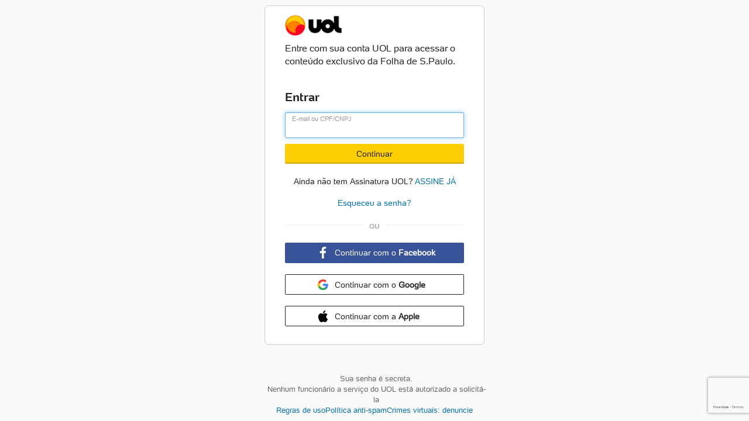

--- FILE ---
content_type: text/html;charset=UTF-8
request_url: https://conta.uol.com.br/login?t=conteudo-uol&dest=https%3A%2F%2Fapi.uol.com.br%2Foauth%2Fauth%3Fresponse_type%3Dcode%26redirect_uri%3Dhttps%253A%252F%252Flogin.folha.com.br%252Fuol%26state%3DYToyOntzOjQ6ImRvbmUiO3M6MTA1OiJodHRwOi8vd3d3MS5mb2xoYS51b2wuY29tLmJyL3BvZGVyLzIwMTcvMDcvMTg5OTYxOS1pbmRpY2FkYS1hLXBnci1yYXF1ZWwtZG9kZ2UtZS1yaWdpZGEtZS1yZXNlcnZhZGEuc2h0bWwiO3M6Nzoic2VydmljZSI7czoxNjoicGF5d2FsbC9mcm9udGVuZCI7fQ%253D%253D%26t%3Dconteudo-uol%26client_id%3Dc8cfcd153d72ffeca66f34757cd58029&request_id=dabceeb959f75bd287c734a697f0a46c
body_size: 3512
content:

 <!DOCTYPE html> <html lang="pt-BR"><head><meta charset="utf-8"/><meta http-equiv="Cache-Control" content="no-cache, no-store, must-revalidate"/><meta http-equiv="Pragma" content="no-cache"/><meta http-equiv="Expires" content="0"/><meta http-equiv="X-UA-Compatible" content="IE=edge"/><meta name="theme-color" content="#FFFFFF"/><meta name="viewport" content="width=device-width,initial-scale=1"/> <meta name="description" content="UOL, a maior empresa brasileira de conteúdo, serviços digitais e tecnologia com vários canais de jornalismo e diversas soluções para você ou seu negócio." />   <meta name="keywords" content="esporte, jornais, revistas, biblioteca, folha online, folha.com, classificados, compras, computador, corpo, saúde, moda, carros, cinema, crianças, diversão, arte, economia, educação, internet, jogos, novelas, rádio, tv, tempo, mapas, trânsito, últimas notícias, viagem, jornalismo, informação, notícia, cultura, entretenimento, lazer, opinião, análise, internet, televisão, fotografia, imagem, som, áudio, vídeo, fotos, tecnologia, gay, vestibular, empregos, humor, música" />  <meta name="robots" content="index, follow"/><link rel="canonical" href="https://conta.uol.com.br/login"/><link rel="shortcut icon" href="/favicon.ico"/><link rel="icon" href="/favicon.ico" sizes="32x32"/><link rel="icon" href="/favicon.ico" sizes="192x192"/><link rel="apple-touch-icon-precomposed" href="/favicon.ico"/><meta name="msapplication-TileImage" content="/favicon.ico"/><title>Conteúdo UOL</title><link href="/static/css/main.c22f66c9.chunk.css" rel="stylesheet"></head><body><noscript>Você precisa habilitar o JavaScript para visualizar essa página.</noscript><div id="root"></div><script src="https://tm.jsuol.com.br/uoltm.js?id=ouy6ez" type="text/javascript" async></script><script src="https://dna.uol.com.br/js/dna.min.js" type="text/javascript" async></script><script id="dynamic-config"> var osirisUai = (function () { var config = { "date": 1769045794051, "captcha": true, "dnaToken": "3:87dc62124bd61af3c5c800c7215c327a:R5pbi8xIlZuAO7ukvdQNPiB7McVfjtmz4Aq07WSHPLmdETzoF5sKEGxUhblZ6KTK",  "socialJWT": { "af": "", "sn": "", "state": "", "tokenResponse": { "refId": "", "status": "" }, },      "mailProPlaceholder": "-1",   "correlationId": "dabceeb959f75bd287c734a697f0a46c",    }; var theme = { "name": "conteudo-uol", "productName": "Conteúdo UOL", "metaTagDescription": "", "metaTagKeywords": "", "CTA": { "backgroundColor": "default", "CTAWatermark": "UOL", "titleType": "image", "titleImage": "https://imguol.com/p/pp/logos/cadastro/uol.png", "titleText": "", "textColor": "#202020", "content": "Entre com sua conta UOL para acessar o conteúdo exclusivo da Folha de S.Paulo.", "imagebackgroundDesktop": "", "imageBackgroundMobile": "", "businessAction": { "content": "Ainda não tem Assinatura UOL?", "actionText": "ASSINE JÁ", "link": "https://assine.uol.com.br/?utm_source=midia-interna_conta-folha&utm_medium=link_footer_conta-folha&utm_campaign=link_conta-folha_assine" } }, "form": { "buttonColor": "#FFCE00", "buttonTextColor": "#202020", "usernameField": { "label": "E-mail ou CPF/CNPJ", "placeholder": "" } }, "ga": { "enabletracking": "NÃO", "gatrackingid": "" }, "portress": { "logo": "https://imguol.com/acesso/osiris_uai/default/LOGO_UOL.png", "logoMobile": "https://www.uol.com.br", "logoLink": "https://imguol.com/acesso/osiris_uai/default/LOGO_UOL2x.png" }, "footer": {} }; return { "getConfig": function () { return config; }, "getTheme": function () { return theme; } } }()); </script> <script type="text/javascript">!function(n,t,i){n[t]=n[t]||function(){(n[t].q=n[t].q||[]).push(arguments)},n[t].t=n[t].t||[]}(window,"uolAnalytics")</script><script type="text/javascript">function getUrlParameter(e){var n=new RegExp("[\\?&]"+e+"=([^&#]*)").exec(window.location.search);return null===n?"":decodeURIComponent(n[1].replace(/\+/g," "))}</script><script type="text/javascript">(getUrlParameter("signin")||"checkout"===getUrlParameter("env"))&&(window.universal_variable=window.universal_variable||{},window.universal_variable.dfp=window.universal_variable.dfp||{},window.universal_variable.ecommerce=window.universal_variable.ecommerce||{pageType:"signin",skin:"conta"})</script><script id="script-dna" type="text/javascript"> var dnaReady = (function() { var uid; var check = function() { if ("DnaReactCallback" in window) { window.DnaReactCallback(uid); } else { setTimeout(arguments.callee, 10); } }; return { start: function(_uid) { if (!uid) { uid = _uid; check(); } } } })(); var dnaRun = (function() { if ("osirisUai" in window && "DnaUOL" in window) { DnaUOL.run({ sess: window.osirisUai.getConfig().dnaToken,  callback: function (resp) { dnaReady.start(resp.uid);  } }); } else { setTimeout(arguments.callee, 10); } })();  </script> <script>!function(){var o=window.osirisUai.getTheme().CTA.CTAWatermark,c=document.querySelector("meta[content='/favicon.ico']"),i=document.querySelector("link[href='/favicon.ico']");"UOL"===o?(i.href="https://hp.imguol.com.br/c/home/layout/camaleao/favico/favico.ico",c.href="https://hp.imguol.com.br/c/home/layout/camaleao/favico/favico.ico"):"BOL"===o?(i.href="/bol.ico",c.href="/bol.ico"):"ZIPMAIL"===o?(i.href="/zipmail.ico",c.href="/zipmail.ico"):(i.href="https://hp.imguol.com.br/c/home/layout/camaleao/favico/favico.ico",c.href="https://hp.imguol.com.br/c/home/layout/camaleao/favico/favico.ico")}()</script><script>!function(e){function t(t){for(var n,o,i=t[0],c=t[1],s=t[2],l=0,p=[];l<i.length;l++)o=i[l],Object.prototype.hasOwnProperty.call(a,o)&&a[o]&&p.push(a[o][0]),a[o]=0;for(n in c)Object.prototype.hasOwnProperty.call(c,n)&&(e[n]=c[n]);for(f&&f(t);p.length;)p.shift()();return u.push.apply(u,s||[]),r()}function r(){for(var e,t=0;t<u.length;t++){for(var r=u[t],n=!0,o=1;o<r.length;o++){var c=r[o];0!==a[c]&&(n=!1)}n&&(u.splice(t--,1),e=i(i.s=r[0]))}return e}var n={},o={1:0},a={1:0},u=[];function i(t){if(n[t])return n[t].exports;var r=n[t]={i:t,l:!1,exports:{}};return e[t].call(r.exports,r,r.exports,i),r.l=!0,r.exports}i.e=function(e){var t=[];o[e]?t.push(o[e]):0!==o[e]&&{3:1}[e]&&t.push(o[e]=new Promise((function(t,r){for(var n="static/css/"+({}[e]||e)+"."+{3:"44b794a3"}[e]+".chunk.css",a=i.p+n,u=document.getElementsByTagName("link"),c=0;c<u.length;c++){var s=(f=u[c]).getAttribute("data-href")||f.getAttribute("href");if("stylesheet"===f.rel&&(s===n||s===a))return t()}var l=document.getElementsByTagName("style");for(c=0;c<l.length;c++){var f;if((s=(f=l[c]).getAttribute("data-href"))===n||s===a)return t()}var p=document.createElement("link");p.rel="stylesheet",p.type="text/css",p.onload=t,p.onerror=function(t){var n=t&&t.target&&t.target.src||a,u=new Error("Loading CSS chunk "+e+" failed.\n("+n+")");u.code="CSS_CHUNK_LOAD_FAILED",u.request=n,delete o[e],p.parentNode.removeChild(p),r(u)},p.href=a,document.getElementsByTagName("head")[0].appendChild(p)})).then((function(){o[e]=0})));var r=a[e];if(0!==r)if(r)t.push(r[2]);else{var n=new Promise((function(t,n){r=a[e]=[t,n]}));t.push(r[2]=n);var u,c=document.createElement("script");c.charset="utf-8",c.timeout=120,i.nc&&c.setAttribute("nonce",i.nc),c.src=function(e){return i.p+"static/js/"+({}[e]||e)+"."+{3:"89473fda"}[e]+".chunk.js"}(e);var s=new Error;u=function(t){c.onerror=c.onload=null,clearTimeout(l);var r=a[e];if(0!==r){if(r){var n=t&&("load"===t.type?"missing":t.type),o=t&&t.target&&t.target.src;s.message="Loading chunk "+e+" failed.\n("+n+": "+o+")",s.name="ChunkLoadError",s.type=n,s.request=o,r[1](s)}a[e]=void 0}};var l=setTimeout((function(){u({type:"timeout",target:c})}),12e4);c.onerror=c.onload=u,document.head.appendChild(c)}return Promise.all(t)},i.m=e,i.c=n,i.d=function(e,t,r){i.o(e,t)||Object.defineProperty(e,t,{enumerable:!0,get:r})},i.r=function(e){"undefined"!=typeof Symbol&&Symbol.toStringTag&&Object.defineProperty(e,Symbol.toStringTag,{value:"Module"}),Object.defineProperty(e,"__esModule",{value:!0})},i.t=function(e,t){if(1&t&&(e=i(e)),8&t)return e;if(4&t&&"object"==typeof e&&e&&e.__esModule)return e;var r=Object.create(null);if(i.r(r),Object.defineProperty(r,"default",{enumerable:!0,value:e}),2&t&&"string"!=typeof e)for(var n in e)i.d(r,n,function(t){return e[t]}.bind(null,n));return r},i.n=function(e){var t=e&&e.__esModule?function(){return e.default}:function(){return e};return i.d(t,"a",t),t},i.o=function(e,t){return Object.prototype.hasOwnProperty.call(e,t)},i.p="/",i.oe=function(e){throw console.error(e),e};var c=this["webpackJsonposiris-frontend"]=this["webpackJsonposiris-frontend"]||[],s=c.push.bind(c);c.push=t,c=c.slice();for(var l=0;l<c.length;l++)t(c[l]);var f=s;r()}([])</script><script src="/static/js/2.9f8036a1.chunk.js"></script><script src="/static/js/main.47b2c941.chunk.js"></script></body></html>

--- FILE ---
content_type: text/html; charset=utf-8
request_url: https://www.google.com/recaptcha/enterprise/anchor?ar=1&k=6LfsvXsqAAAAANyxzg2KbOZU5U4PT83PA1UQucR8&co=aHR0cHM6Ly9jb250YS51b2wuY29tLmJyOjQ0Mw..&hl=pt&v=PoyoqOPhxBO7pBk68S4YbpHZ&size=invisible&anchor-ms=20000&execute-ms=30000&cb=3iwi7xcxaq7
body_size: 49574
content:
<!DOCTYPE HTML><html dir="ltr" lang="pt"><head><meta http-equiv="Content-Type" content="text/html; charset=UTF-8">
<meta http-equiv="X-UA-Compatible" content="IE=edge">
<title>reCAPTCHA</title>
<style type="text/css">
/* cyrillic-ext */
@font-face {
  font-family: 'Roboto';
  font-style: normal;
  font-weight: 400;
  font-stretch: 100%;
  src: url(//fonts.gstatic.com/s/roboto/v48/KFO7CnqEu92Fr1ME7kSn66aGLdTylUAMa3GUBHMdazTgWw.woff2) format('woff2');
  unicode-range: U+0460-052F, U+1C80-1C8A, U+20B4, U+2DE0-2DFF, U+A640-A69F, U+FE2E-FE2F;
}
/* cyrillic */
@font-face {
  font-family: 'Roboto';
  font-style: normal;
  font-weight: 400;
  font-stretch: 100%;
  src: url(//fonts.gstatic.com/s/roboto/v48/KFO7CnqEu92Fr1ME7kSn66aGLdTylUAMa3iUBHMdazTgWw.woff2) format('woff2');
  unicode-range: U+0301, U+0400-045F, U+0490-0491, U+04B0-04B1, U+2116;
}
/* greek-ext */
@font-face {
  font-family: 'Roboto';
  font-style: normal;
  font-weight: 400;
  font-stretch: 100%;
  src: url(//fonts.gstatic.com/s/roboto/v48/KFO7CnqEu92Fr1ME7kSn66aGLdTylUAMa3CUBHMdazTgWw.woff2) format('woff2');
  unicode-range: U+1F00-1FFF;
}
/* greek */
@font-face {
  font-family: 'Roboto';
  font-style: normal;
  font-weight: 400;
  font-stretch: 100%;
  src: url(//fonts.gstatic.com/s/roboto/v48/KFO7CnqEu92Fr1ME7kSn66aGLdTylUAMa3-UBHMdazTgWw.woff2) format('woff2');
  unicode-range: U+0370-0377, U+037A-037F, U+0384-038A, U+038C, U+038E-03A1, U+03A3-03FF;
}
/* math */
@font-face {
  font-family: 'Roboto';
  font-style: normal;
  font-weight: 400;
  font-stretch: 100%;
  src: url(//fonts.gstatic.com/s/roboto/v48/KFO7CnqEu92Fr1ME7kSn66aGLdTylUAMawCUBHMdazTgWw.woff2) format('woff2');
  unicode-range: U+0302-0303, U+0305, U+0307-0308, U+0310, U+0312, U+0315, U+031A, U+0326-0327, U+032C, U+032F-0330, U+0332-0333, U+0338, U+033A, U+0346, U+034D, U+0391-03A1, U+03A3-03A9, U+03B1-03C9, U+03D1, U+03D5-03D6, U+03F0-03F1, U+03F4-03F5, U+2016-2017, U+2034-2038, U+203C, U+2040, U+2043, U+2047, U+2050, U+2057, U+205F, U+2070-2071, U+2074-208E, U+2090-209C, U+20D0-20DC, U+20E1, U+20E5-20EF, U+2100-2112, U+2114-2115, U+2117-2121, U+2123-214F, U+2190, U+2192, U+2194-21AE, U+21B0-21E5, U+21F1-21F2, U+21F4-2211, U+2213-2214, U+2216-22FF, U+2308-230B, U+2310, U+2319, U+231C-2321, U+2336-237A, U+237C, U+2395, U+239B-23B7, U+23D0, U+23DC-23E1, U+2474-2475, U+25AF, U+25B3, U+25B7, U+25BD, U+25C1, U+25CA, U+25CC, U+25FB, U+266D-266F, U+27C0-27FF, U+2900-2AFF, U+2B0E-2B11, U+2B30-2B4C, U+2BFE, U+3030, U+FF5B, U+FF5D, U+1D400-1D7FF, U+1EE00-1EEFF;
}
/* symbols */
@font-face {
  font-family: 'Roboto';
  font-style: normal;
  font-weight: 400;
  font-stretch: 100%;
  src: url(//fonts.gstatic.com/s/roboto/v48/KFO7CnqEu92Fr1ME7kSn66aGLdTylUAMaxKUBHMdazTgWw.woff2) format('woff2');
  unicode-range: U+0001-000C, U+000E-001F, U+007F-009F, U+20DD-20E0, U+20E2-20E4, U+2150-218F, U+2190, U+2192, U+2194-2199, U+21AF, U+21E6-21F0, U+21F3, U+2218-2219, U+2299, U+22C4-22C6, U+2300-243F, U+2440-244A, U+2460-24FF, U+25A0-27BF, U+2800-28FF, U+2921-2922, U+2981, U+29BF, U+29EB, U+2B00-2BFF, U+4DC0-4DFF, U+FFF9-FFFB, U+10140-1018E, U+10190-1019C, U+101A0, U+101D0-101FD, U+102E0-102FB, U+10E60-10E7E, U+1D2C0-1D2D3, U+1D2E0-1D37F, U+1F000-1F0FF, U+1F100-1F1AD, U+1F1E6-1F1FF, U+1F30D-1F30F, U+1F315, U+1F31C, U+1F31E, U+1F320-1F32C, U+1F336, U+1F378, U+1F37D, U+1F382, U+1F393-1F39F, U+1F3A7-1F3A8, U+1F3AC-1F3AF, U+1F3C2, U+1F3C4-1F3C6, U+1F3CA-1F3CE, U+1F3D4-1F3E0, U+1F3ED, U+1F3F1-1F3F3, U+1F3F5-1F3F7, U+1F408, U+1F415, U+1F41F, U+1F426, U+1F43F, U+1F441-1F442, U+1F444, U+1F446-1F449, U+1F44C-1F44E, U+1F453, U+1F46A, U+1F47D, U+1F4A3, U+1F4B0, U+1F4B3, U+1F4B9, U+1F4BB, U+1F4BF, U+1F4C8-1F4CB, U+1F4D6, U+1F4DA, U+1F4DF, U+1F4E3-1F4E6, U+1F4EA-1F4ED, U+1F4F7, U+1F4F9-1F4FB, U+1F4FD-1F4FE, U+1F503, U+1F507-1F50B, U+1F50D, U+1F512-1F513, U+1F53E-1F54A, U+1F54F-1F5FA, U+1F610, U+1F650-1F67F, U+1F687, U+1F68D, U+1F691, U+1F694, U+1F698, U+1F6AD, U+1F6B2, U+1F6B9-1F6BA, U+1F6BC, U+1F6C6-1F6CF, U+1F6D3-1F6D7, U+1F6E0-1F6EA, U+1F6F0-1F6F3, U+1F6F7-1F6FC, U+1F700-1F7FF, U+1F800-1F80B, U+1F810-1F847, U+1F850-1F859, U+1F860-1F887, U+1F890-1F8AD, U+1F8B0-1F8BB, U+1F8C0-1F8C1, U+1F900-1F90B, U+1F93B, U+1F946, U+1F984, U+1F996, U+1F9E9, U+1FA00-1FA6F, U+1FA70-1FA7C, U+1FA80-1FA89, U+1FA8F-1FAC6, U+1FACE-1FADC, U+1FADF-1FAE9, U+1FAF0-1FAF8, U+1FB00-1FBFF;
}
/* vietnamese */
@font-face {
  font-family: 'Roboto';
  font-style: normal;
  font-weight: 400;
  font-stretch: 100%;
  src: url(//fonts.gstatic.com/s/roboto/v48/KFO7CnqEu92Fr1ME7kSn66aGLdTylUAMa3OUBHMdazTgWw.woff2) format('woff2');
  unicode-range: U+0102-0103, U+0110-0111, U+0128-0129, U+0168-0169, U+01A0-01A1, U+01AF-01B0, U+0300-0301, U+0303-0304, U+0308-0309, U+0323, U+0329, U+1EA0-1EF9, U+20AB;
}
/* latin-ext */
@font-face {
  font-family: 'Roboto';
  font-style: normal;
  font-weight: 400;
  font-stretch: 100%;
  src: url(//fonts.gstatic.com/s/roboto/v48/KFO7CnqEu92Fr1ME7kSn66aGLdTylUAMa3KUBHMdazTgWw.woff2) format('woff2');
  unicode-range: U+0100-02BA, U+02BD-02C5, U+02C7-02CC, U+02CE-02D7, U+02DD-02FF, U+0304, U+0308, U+0329, U+1D00-1DBF, U+1E00-1E9F, U+1EF2-1EFF, U+2020, U+20A0-20AB, U+20AD-20C0, U+2113, U+2C60-2C7F, U+A720-A7FF;
}
/* latin */
@font-face {
  font-family: 'Roboto';
  font-style: normal;
  font-weight: 400;
  font-stretch: 100%;
  src: url(//fonts.gstatic.com/s/roboto/v48/KFO7CnqEu92Fr1ME7kSn66aGLdTylUAMa3yUBHMdazQ.woff2) format('woff2');
  unicode-range: U+0000-00FF, U+0131, U+0152-0153, U+02BB-02BC, U+02C6, U+02DA, U+02DC, U+0304, U+0308, U+0329, U+2000-206F, U+20AC, U+2122, U+2191, U+2193, U+2212, U+2215, U+FEFF, U+FFFD;
}
/* cyrillic-ext */
@font-face {
  font-family: 'Roboto';
  font-style: normal;
  font-weight: 500;
  font-stretch: 100%;
  src: url(//fonts.gstatic.com/s/roboto/v48/KFO7CnqEu92Fr1ME7kSn66aGLdTylUAMa3GUBHMdazTgWw.woff2) format('woff2');
  unicode-range: U+0460-052F, U+1C80-1C8A, U+20B4, U+2DE0-2DFF, U+A640-A69F, U+FE2E-FE2F;
}
/* cyrillic */
@font-face {
  font-family: 'Roboto';
  font-style: normal;
  font-weight: 500;
  font-stretch: 100%;
  src: url(//fonts.gstatic.com/s/roboto/v48/KFO7CnqEu92Fr1ME7kSn66aGLdTylUAMa3iUBHMdazTgWw.woff2) format('woff2');
  unicode-range: U+0301, U+0400-045F, U+0490-0491, U+04B0-04B1, U+2116;
}
/* greek-ext */
@font-face {
  font-family: 'Roboto';
  font-style: normal;
  font-weight: 500;
  font-stretch: 100%;
  src: url(//fonts.gstatic.com/s/roboto/v48/KFO7CnqEu92Fr1ME7kSn66aGLdTylUAMa3CUBHMdazTgWw.woff2) format('woff2');
  unicode-range: U+1F00-1FFF;
}
/* greek */
@font-face {
  font-family: 'Roboto';
  font-style: normal;
  font-weight: 500;
  font-stretch: 100%;
  src: url(//fonts.gstatic.com/s/roboto/v48/KFO7CnqEu92Fr1ME7kSn66aGLdTylUAMa3-UBHMdazTgWw.woff2) format('woff2');
  unicode-range: U+0370-0377, U+037A-037F, U+0384-038A, U+038C, U+038E-03A1, U+03A3-03FF;
}
/* math */
@font-face {
  font-family: 'Roboto';
  font-style: normal;
  font-weight: 500;
  font-stretch: 100%;
  src: url(//fonts.gstatic.com/s/roboto/v48/KFO7CnqEu92Fr1ME7kSn66aGLdTylUAMawCUBHMdazTgWw.woff2) format('woff2');
  unicode-range: U+0302-0303, U+0305, U+0307-0308, U+0310, U+0312, U+0315, U+031A, U+0326-0327, U+032C, U+032F-0330, U+0332-0333, U+0338, U+033A, U+0346, U+034D, U+0391-03A1, U+03A3-03A9, U+03B1-03C9, U+03D1, U+03D5-03D6, U+03F0-03F1, U+03F4-03F5, U+2016-2017, U+2034-2038, U+203C, U+2040, U+2043, U+2047, U+2050, U+2057, U+205F, U+2070-2071, U+2074-208E, U+2090-209C, U+20D0-20DC, U+20E1, U+20E5-20EF, U+2100-2112, U+2114-2115, U+2117-2121, U+2123-214F, U+2190, U+2192, U+2194-21AE, U+21B0-21E5, U+21F1-21F2, U+21F4-2211, U+2213-2214, U+2216-22FF, U+2308-230B, U+2310, U+2319, U+231C-2321, U+2336-237A, U+237C, U+2395, U+239B-23B7, U+23D0, U+23DC-23E1, U+2474-2475, U+25AF, U+25B3, U+25B7, U+25BD, U+25C1, U+25CA, U+25CC, U+25FB, U+266D-266F, U+27C0-27FF, U+2900-2AFF, U+2B0E-2B11, U+2B30-2B4C, U+2BFE, U+3030, U+FF5B, U+FF5D, U+1D400-1D7FF, U+1EE00-1EEFF;
}
/* symbols */
@font-face {
  font-family: 'Roboto';
  font-style: normal;
  font-weight: 500;
  font-stretch: 100%;
  src: url(//fonts.gstatic.com/s/roboto/v48/KFO7CnqEu92Fr1ME7kSn66aGLdTylUAMaxKUBHMdazTgWw.woff2) format('woff2');
  unicode-range: U+0001-000C, U+000E-001F, U+007F-009F, U+20DD-20E0, U+20E2-20E4, U+2150-218F, U+2190, U+2192, U+2194-2199, U+21AF, U+21E6-21F0, U+21F3, U+2218-2219, U+2299, U+22C4-22C6, U+2300-243F, U+2440-244A, U+2460-24FF, U+25A0-27BF, U+2800-28FF, U+2921-2922, U+2981, U+29BF, U+29EB, U+2B00-2BFF, U+4DC0-4DFF, U+FFF9-FFFB, U+10140-1018E, U+10190-1019C, U+101A0, U+101D0-101FD, U+102E0-102FB, U+10E60-10E7E, U+1D2C0-1D2D3, U+1D2E0-1D37F, U+1F000-1F0FF, U+1F100-1F1AD, U+1F1E6-1F1FF, U+1F30D-1F30F, U+1F315, U+1F31C, U+1F31E, U+1F320-1F32C, U+1F336, U+1F378, U+1F37D, U+1F382, U+1F393-1F39F, U+1F3A7-1F3A8, U+1F3AC-1F3AF, U+1F3C2, U+1F3C4-1F3C6, U+1F3CA-1F3CE, U+1F3D4-1F3E0, U+1F3ED, U+1F3F1-1F3F3, U+1F3F5-1F3F7, U+1F408, U+1F415, U+1F41F, U+1F426, U+1F43F, U+1F441-1F442, U+1F444, U+1F446-1F449, U+1F44C-1F44E, U+1F453, U+1F46A, U+1F47D, U+1F4A3, U+1F4B0, U+1F4B3, U+1F4B9, U+1F4BB, U+1F4BF, U+1F4C8-1F4CB, U+1F4D6, U+1F4DA, U+1F4DF, U+1F4E3-1F4E6, U+1F4EA-1F4ED, U+1F4F7, U+1F4F9-1F4FB, U+1F4FD-1F4FE, U+1F503, U+1F507-1F50B, U+1F50D, U+1F512-1F513, U+1F53E-1F54A, U+1F54F-1F5FA, U+1F610, U+1F650-1F67F, U+1F687, U+1F68D, U+1F691, U+1F694, U+1F698, U+1F6AD, U+1F6B2, U+1F6B9-1F6BA, U+1F6BC, U+1F6C6-1F6CF, U+1F6D3-1F6D7, U+1F6E0-1F6EA, U+1F6F0-1F6F3, U+1F6F7-1F6FC, U+1F700-1F7FF, U+1F800-1F80B, U+1F810-1F847, U+1F850-1F859, U+1F860-1F887, U+1F890-1F8AD, U+1F8B0-1F8BB, U+1F8C0-1F8C1, U+1F900-1F90B, U+1F93B, U+1F946, U+1F984, U+1F996, U+1F9E9, U+1FA00-1FA6F, U+1FA70-1FA7C, U+1FA80-1FA89, U+1FA8F-1FAC6, U+1FACE-1FADC, U+1FADF-1FAE9, U+1FAF0-1FAF8, U+1FB00-1FBFF;
}
/* vietnamese */
@font-face {
  font-family: 'Roboto';
  font-style: normal;
  font-weight: 500;
  font-stretch: 100%;
  src: url(//fonts.gstatic.com/s/roboto/v48/KFO7CnqEu92Fr1ME7kSn66aGLdTylUAMa3OUBHMdazTgWw.woff2) format('woff2');
  unicode-range: U+0102-0103, U+0110-0111, U+0128-0129, U+0168-0169, U+01A0-01A1, U+01AF-01B0, U+0300-0301, U+0303-0304, U+0308-0309, U+0323, U+0329, U+1EA0-1EF9, U+20AB;
}
/* latin-ext */
@font-face {
  font-family: 'Roboto';
  font-style: normal;
  font-weight: 500;
  font-stretch: 100%;
  src: url(//fonts.gstatic.com/s/roboto/v48/KFO7CnqEu92Fr1ME7kSn66aGLdTylUAMa3KUBHMdazTgWw.woff2) format('woff2');
  unicode-range: U+0100-02BA, U+02BD-02C5, U+02C7-02CC, U+02CE-02D7, U+02DD-02FF, U+0304, U+0308, U+0329, U+1D00-1DBF, U+1E00-1E9F, U+1EF2-1EFF, U+2020, U+20A0-20AB, U+20AD-20C0, U+2113, U+2C60-2C7F, U+A720-A7FF;
}
/* latin */
@font-face {
  font-family: 'Roboto';
  font-style: normal;
  font-weight: 500;
  font-stretch: 100%;
  src: url(//fonts.gstatic.com/s/roboto/v48/KFO7CnqEu92Fr1ME7kSn66aGLdTylUAMa3yUBHMdazQ.woff2) format('woff2');
  unicode-range: U+0000-00FF, U+0131, U+0152-0153, U+02BB-02BC, U+02C6, U+02DA, U+02DC, U+0304, U+0308, U+0329, U+2000-206F, U+20AC, U+2122, U+2191, U+2193, U+2212, U+2215, U+FEFF, U+FFFD;
}
/* cyrillic-ext */
@font-face {
  font-family: 'Roboto';
  font-style: normal;
  font-weight: 900;
  font-stretch: 100%;
  src: url(//fonts.gstatic.com/s/roboto/v48/KFO7CnqEu92Fr1ME7kSn66aGLdTylUAMa3GUBHMdazTgWw.woff2) format('woff2');
  unicode-range: U+0460-052F, U+1C80-1C8A, U+20B4, U+2DE0-2DFF, U+A640-A69F, U+FE2E-FE2F;
}
/* cyrillic */
@font-face {
  font-family: 'Roboto';
  font-style: normal;
  font-weight: 900;
  font-stretch: 100%;
  src: url(//fonts.gstatic.com/s/roboto/v48/KFO7CnqEu92Fr1ME7kSn66aGLdTylUAMa3iUBHMdazTgWw.woff2) format('woff2');
  unicode-range: U+0301, U+0400-045F, U+0490-0491, U+04B0-04B1, U+2116;
}
/* greek-ext */
@font-face {
  font-family: 'Roboto';
  font-style: normal;
  font-weight: 900;
  font-stretch: 100%;
  src: url(//fonts.gstatic.com/s/roboto/v48/KFO7CnqEu92Fr1ME7kSn66aGLdTylUAMa3CUBHMdazTgWw.woff2) format('woff2');
  unicode-range: U+1F00-1FFF;
}
/* greek */
@font-face {
  font-family: 'Roboto';
  font-style: normal;
  font-weight: 900;
  font-stretch: 100%;
  src: url(//fonts.gstatic.com/s/roboto/v48/KFO7CnqEu92Fr1ME7kSn66aGLdTylUAMa3-UBHMdazTgWw.woff2) format('woff2');
  unicode-range: U+0370-0377, U+037A-037F, U+0384-038A, U+038C, U+038E-03A1, U+03A3-03FF;
}
/* math */
@font-face {
  font-family: 'Roboto';
  font-style: normal;
  font-weight: 900;
  font-stretch: 100%;
  src: url(//fonts.gstatic.com/s/roboto/v48/KFO7CnqEu92Fr1ME7kSn66aGLdTylUAMawCUBHMdazTgWw.woff2) format('woff2');
  unicode-range: U+0302-0303, U+0305, U+0307-0308, U+0310, U+0312, U+0315, U+031A, U+0326-0327, U+032C, U+032F-0330, U+0332-0333, U+0338, U+033A, U+0346, U+034D, U+0391-03A1, U+03A3-03A9, U+03B1-03C9, U+03D1, U+03D5-03D6, U+03F0-03F1, U+03F4-03F5, U+2016-2017, U+2034-2038, U+203C, U+2040, U+2043, U+2047, U+2050, U+2057, U+205F, U+2070-2071, U+2074-208E, U+2090-209C, U+20D0-20DC, U+20E1, U+20E5-20EF, U+2100-2112, U+2114-2115, U+2117-2121, U+2123-214F, U+2190, U+2192, U+2194-21AE, U+21B0-21E5, U+21F1-21F2, U+21F4-2211, U+2213-2214, U+2216-22FF, U+2308-230B, U+2310, U+2319, U+231C-2321, U+2336-237A, U+237C, U+2395, U+239B-23B7, U+23D0, U+23DC-23E1, U+2474-2475, U+25AF, U+25B3, U+25B7, U+25BD, U+25C1, U+25CA, U+25CC, U+25FB, U+266D-266F, U+27C0-27FF, U+2900-2AFF, U+2B0E-2B11, U+2B30-2B4C, U+2BFE, U+3030, U+FF5B, U+FF5D, U+1D400-1D7FF, U+1EE00-1EEFF;
}
/* symbols */
@font-face {
  font-family: 'Roboto';
  font-style: normal;
  font-weight: 900;
  font-stretch: 100%;
  src: url(//fonts.gstatic.com/s/roboto/v48/KFO7CnqEu92Fr1ME7kSn66aGLdTylUAMaxKUBHMdazTgWw.woff2) format('woff2');
  unicode-range: U+0001-000C, U+000E-001F, U+007F-009F, U+20DD-20E0, U+20E2-20E4, U+2150-218F, U+2190, U+2192, U+2194-2199, U+21AF, U+21E6-21F0, U+21F3, U+2218-2219, U+2299, U+22C4-22C6, U+2300-243F, U+2440-244A, U+2460-24FF, U+25A0-27BF, U+2800-28FF, U+2921-2922, U+2981, U+29BF, U+29EB, U+2B00-2BFF, U+4DC0-4DFF, U+FFF9-FFFB, U+10140-1018E, U+10190-1019C, U+101A0, U+101D0-101FD, U+102E0-102FB, U+10E60-10E7E, U+1D2C0-1D2D3, U+1D2E0-1D37F, U+1F000-1F0FF, U+1F100-1F1AD, U+1F1E6-1F1FF, U+1F30D-1F30F, U+1F315, U+1F31C, U+1F31E, U+1F320-1F32C, U+1F336, U+1F378, U+1F37D, U+1F382, U+1F393-1F39F, U+1F3A7-1F3A8, U+1F3AC-1F3AF, U+1F3C2, U+1F3C4-1F3C6, U+1F3CA-1F3CE, U+1F3D4-1F3E0, U+1F3ED, U+1F3F1-1F3F3, U+1F3F5-1F3F7, U+1F408, U+1F415, U+1F41F, U+1F426, U+1F43F, U+1F441-1F442, U+1F444, U+1F446-1F449, U+1F44C-1F44E, U+1F453, U+1F46A, U+1F47D, U+1F4A3, U+1F4B0, U+1F4B3, U+1F4B9, U+1F4BB, U+1F4BF, U+1F4C8-1F4CB, U+1F4D6, U+1F4DA, U+1F4DF, U+1F4E3-1F4E6, U+1F4EA-1F4ED, U+1F4F7, U+1F4F9-1F4FB, U+1F4FD-1F4FE, U+1F503, U+1F507-1F50B, U+1F50D, U+1F512-1F513, U+1F53E-1F54A, U+1F54F-1F5FA, U+1F610, U+1F650-1F67F, U+1F687, U+1F68D, U+1F691, U+1F694, U+1F698, U+1F6AD, U+1F6B2, U+1F6B9-1F6BA, U+1F6BC, U+1F6C6-1F6CF, U+1F6D3-1F6D7, U+1F6E0-1F6EA, U+1F6F0-1F6F3, U+1F6F7-1F6FC, U+1F700-1F7FF, U+1F800-1F80B, U+1F810-1F847, U+1F850-1F859, U+1F860-1F887, U+1F890-1F8AD, U+1F8B0-1F8BB, U+1F8C0-1F8C1, U+1F900-1F90B, U+1F93B, U+1F946, U+1F984, U+1F996, U+1F9E9, U+1FA00-1FA6F, U+1FA70-1FA7C, U+1FA80-1FA89, U+1FA8F-1FAC6, U+1FACE-1FADC, U+1FADF-1FAE9, U+1FAF0-1FAF8, U+1FB00-1FBFF;
}
/* vietnamese */
@font-face {
  font-family: 'Roboto';
  font-style: normal;
  font-weight: 900;
  font-stretch: 100%;
  src: url(//fonts.gstatic.com/s/roboto/v48/KFO7CnqEu92Fr1ME7kSn66aGLdTylUAMa3OUBHMdazTgWw.woff2) format('woff2');
  unicode-range: U+0102-0103, U+0110-0111, U+0128-0129, U+0168-0169, U+01A0-01A1, U+01AF-01B0, U+0300-0301, U+0303-0304, U+0308-0309, U+0323, U+0329, U+1EA0-1EF9, U+20AB;
}
/* latin-ext */
@font-face {
  font-family: 'Roboto';
  font-style: normal;
  font-weight: 900;
  font-stretch: 100%;
  src: url(//fonts.gstatic.com/s/roboto/v48/KFO7CnqEu92Fr1ME7kSn66aGLdTylUAMa3KUBHMdazTgWw.woff2) format('woff2');
  unicode-range: U+0100-02BA, U+02BD-02C5, U+02C7-02CC, U+02CE-02D7, U+02DD-02FF, U+0304, U+0308, U+0329, U+1D00-1DBF, U+1E00-1E9F, U+1EF2-1EFF, U+2020, U+20A0-20AB, U+20AD-20C0, U+2113, U+2C60-2C7F, U+A720-A7FF;
}
/* latin */
@font-face {
  font-family: 'Roboto';
  font-style: normal;
  font-weight: 900;
  font-stretch: 100%;
  src: url(//fonts.gstatic.com/s/roboto/v48/KFO7CnqEu92Fr1ME7kSn66aGLdTylUAMa3yUBHMdazQ.woff2) format('woff2');
  unicode-range: U+0000-00FF, U+0131, U+0152-0153, U+02BB-02BC, U+02C6, U+02DA, U+02DC, U+0304, U+0308, U+0329, U+2000-206F, U+20AC, U+2122, U+2191, U+2193, U+2212, U+2215, U+FEFF, U+FFFD;
}

</style>
<link rel="stylesheet" type="text/css" href="https://www.gstatic.com/recaptcha/releases/PoyoqOPhxBO7pBk68S4YbpHZ/styles__ltr.css">
<script nonce="hCvucLpVtCJdvDmEx_q2dA" type="text/javascript">window['__recaptcha_api'] = 'https://www.google.com/recaptcha/enterprise/';</script>
<script type="text/javascript" src="https://www.gstatic.com/recaptcha/releases/PoyoqOPhxBO7pBk68S4YbpHZ/recaptcha__pt.js" nonce="hCvucLpVtCJdvDmEx_q2dA">
      
    </script></head>
<body><div id="rc-anchor-alert" class="rc-anchor-alert"></div>
<input type="hidden" id="recaptcha-token" value="[base64]">
<script type="text/javascript" nonce="hCvucLpVtCJdvDmEx_q2dA">
      recaptcha.anchor.Main.init("[\x22ainput\x22,[\x22bgdata\x22,\x22\x22,\[base64]/[base64]/[base64]/[base64]/[base64]/UltsKytdPUU6KEU8MjA0OD9SW2wrK109RT4+NnwxOTI6KChFJjY0NTEyKT09NTUyOTYmJk0rMTxjLmxlbmd0aCYmKGMuY2hhckNvZGVBdChNKzEpJjY0NTEyKT09NTYzMjA/[base64]/[base64]/[base64]/[base64]/[base64]/[base64]/[base64]\x22,\[base64]\\u003d\x22,\[base64]/w701w4DDmcO1w6TCtVDCtsOpw7Q0ECTDlMOYdzJ4AcKMw4Ulw7cLBxROwoYHwqJGeTDDmwMVFsKNG8OQacKZwo87w4QSwpvDukxoQEzDoUcfw4xzEyhbGsKfw6bDpgMJam/Cp1/CsMOmPcO2w7DDlMO6UjAMPT9aUQXDlGXCvFvDmwkmw5FEw4ZMwotDXjozP8K/Rxpkw6RIODDChcKOG3bCosOFSMKrZMO/wqjCp8Kyw60qw5dDwo80a8OiS8Krw73DoMOYwpYnCcKZw6JQwrXCpsOUIcOmwrNcwqsebklyCgQjwp3CpcKFQ8K5w5Y3w77DnMKOPcO3w4rCnTbCiTfDty0qwpEmKsOTwrPDs8Kxw7/DqBLDjSY/[base64]/DrTZpH8K4KC7CowXDvsOGw4rCoxoBTVTChE3DiMO5BsKNw4jDoirChCzDgS1Dw6vCmMKNfG3CgxcUTQnDrcOPbcKBU1/DsjnDucKoecKKNMOyw6jDvmM4w4LDkMK/Ozg6wobCpQTDp0hnwpB/wprDj1khFirCnhrCpBk6MHTDvjTDjxHCpTHDshYgISp9MkrCigktKmQFw6NTccOpcm8reVzDi0FrwpVEXsOjRsOCc11YSsO4wrnCgG5SRsKWDMO/[base64]/[base64]/wofCtMO1wprDi8OLwrgGwpMrJsOmwpB/JV0yw5p6Z8Odwqt/wogFIjpVw4MHeRvCmsOIOiNxwqzDvzTDp8KPwozCocOtwpHDhsKnLMKYW8KVwrF4AzF+AyzCucKWSMO4YcKnAcK/wpnDoDbCvCPDtnRUREBSNcKSYgfChiDDpH7DtcO1JcO5LsObwo8+fnjDhcOQw4fDjcKBA8KYwphaw6TDjG7ChS5kMGxewr7DhMOLw5PCr8KhwpQUw7JCN8KvOHfCsMKQw6QcwpXCvUPCr2MWw4jDt1dDVcKew7zCg1BlwqE9BsOxw59vKgVlWDJkXsKWSFMaRMO/[base64]/[base64]/CkcKCP8KlQ8KxwqpMJU50wpnCqsK/[base64]/DmBgiwpbCjsOaKsOJB8K4fXMKwqPDn8KgOcOkwrR4wrsjw6LDuSHCu18AaVEpcMO5w7wLAsOMw7PCksObwrM7UAx4wrPDpg7DksK5RAd3BlLCmWrDjB95RFN2w5jDlGpeIMKfR8K/LCbCjsOTw63DrhTDtsOhA0bDgsK7wo5lw68WajhWcyvDmcOdLsO0SUlSQcO9w4RFwrrDqy3CkV0ew43Co8KVMMKUGifDiHJqw61Ew6/DmcK1eRnClD9yV8Osw7XDicKGHsKrw7bDu1zCsko9acKmVQBYW8KrU8K0wqYFw4kNwpbCnMKgw5/ChXcqw7HDglx4aMObwqojC8KCFGgWasOFw7XDosOswo/CmX/CkcKwwpjCpXvDpVDDjQTDkcK0fWrDpjbCmgzDsQV4wp52wpNwwqHDljlFwqnCnXhdw5vDpBHCgWPChx/DtsK+w6cqw6rDhsKRDxjDpCXCgkUbMCXDlcKbwr3Do8O1P8KuwqplwpjDimN0w6HCvCRFQMKDw6/CvsKIIsK7wqc2woLDsMOha8KawqnCgQDCmcOUJ2dOEihww4DCsD7CrcKzwrhUw5DCicKgw6LCosK3w40YBSE8wpQXwr1vACkEWsKfHF7CmBl7f8OxwoVKw4p7wofCtwbCi8KgGFTDhMKRwpBlw6RuKsOxwqnCuF1yE8KUwpFFan/[base64]/[base64]/[base64]/CsgDDrMO+wrs8NsO/JnRAw6BBMMKQwp4vG8Oiw5sdwpTDrVjDg8O1McKNDsK0QcKpZ8K6GsO3w7YgQhXDo3DCsw0mwqU2wpRiBwkxHsKuYsOEKcO9K8OqVsOWwpXCk3/CgMK9w7c0asOgcMK7wqIiNsK3XMOpwr/DkSURwp0vTzvDlcKdZMOST8OCwq9Bw7nCqsO4MQNDesKeJsOzecKTHBF7K8K7w7PCgBDDqcO5wrV5TcOlNUU8W8OGwonDgMOVTMO6woZBCMOIw5c/f1fClnzDv8OXwqlFX8KHw4IzNSBRwr8+FcKDEMOLw7MdScKrNj4pwoDCi8K+wpZMw5bDucKqDmDCvU7CkzQLLcKkwrpxwrfCgg4nDFtsaCAzwqs+Cnt2MMO5PHccK3/Ci8KREsKNwpzDicO9w4vDngUxO8KXw4HDgBJGY8Olw51DNVXCjxklRUstw7HDr8O+wo/[base64]/DoRzCtcOpw53Dr1cJMyUXEiTCicOYU8KvYy8uwq4ODMOlwqh2FMOIMsOCwrxiNld1w5/DnsOoFTHDt8OFw4tmw6DCpMK+wqbDrRvCpcOnwodqCsKQfE3CrcOcw43DpwxfIcKUw7h9wpnCrkQ5woLCuMKaw6zDnsKBw7s0w73CoMO/[base64]/[base64]/[base64]/CkMKfwpZXw7Fcw4XDg8OpD8KDa3vDoMOtwqoSO8OjXnhEG8KRTwoOPhReU8KBLHjDjg/Cii0qVkbCrXVqwrp6wo81wovDq8Krwq3CgsKnYMKdb17Du07DkD0BD8Khf8KbZwQWw4nDhSJfc8KOw5h0wrI0wq9+wrALw4nDr8OqRsKUfsONRUcfwptGw4YGw7rDlm8mGGjCqX5nJ39Cw75gEDYvwpFlcADDtMKLAAQ0EVYbw5TCoDdAUsK/w4Mjw7rCqsKrOFViwovCi2Row4E+QlzCmUx3asOCw5Vpw4bCocOMUMOTIiDDqUN5wrbCrsKDQF5ZwpzCm2gWwpXDiFvDqsOMwrEZIcOSwpZGXsKzdhnDqxFFwpVTwqc0wq/CiDLDkcKzJHXDszXDn1zDlTPDn1h8w6FmR07Cgj/CrnYidcKKw63DvcOcBj3Dlxdcwr7Dp8K6wp1UE13DksKUeMOTOcKowpc4Lk/Ch8OwMxbDpMO2HndNEcOAw4fCnkjCjsK3w5XCijzCrxQcw4/ChsKVQsOGw53CpMKgwqjCqEXDjwcmJcKBS2PCqD3DpEcYW8KCFDdew5dkEWhTC8Oxw5bCsMKYf8Opw7fCpmVHw7YiwpPDlRHDncOVw5lJwqPDh0/[base64]/[base64]/DscOGw6ESwpdQw7vCiFsCw5ZAwo1/c8KTwrDDhcOjNsK8wrbCvhDCmcKBwr3CncO1UlrCqMOdw6sxw7Rgw6sHw7YTwqPDr3rCv8KmwobDgcKFw67DusOHw6dHwpnDii/DuE8Dwo3DhwTCrsOpLAlvfinDgADDuVQ/F0REw4PChcKow7nDlcKcdsOgDDwPw716w5kTw6/[base64]/DnE9gw7LDhzoULmlrD1BGRMOJwow0woF1d8Kowqp9wr9oJV/CqsKEw4NLw75nCcOTw63ChjgDwpfDmmDDpglNNHEbw4ASS8KvEcOlwoctw7N1IcKjw4jDsUbCojzCt8Kowp7CvMO4eAfDjSrCmQ5ZwoU9w60cGgt8wq7Di8OHBGl4OMOJwrpocl8rwoVZPT/CtX5xYsOGwpUNwqhGK8OAfcKwdj9iw5DCkSxIDQcXd8OQw55MXcK/[base64]/CtGXDlsK1wrwmci5/wqfDukPDq30dWCEjLsKtw4x2JSlYPsOOw6fDrsORdsKmw594DV0MDsOwwqcdGcK9w5bCkMOSBMOcPS5jwqDDm3TDkMK6eCjCscOfWW40w4bDmEXDumHDjyYKwrtDwpMKwr5hwonDuQzCtB3DpzZzw4M/w6gmw4fDocKvwo7ClsKjFV/DnMKtYm0uwrNOwoRBw5QLw7gHMTd9w7LDjMODw4HCqcKZwpRJKxV0wqB3IAzCkMOVwofClcKuwpoEw6k6CXRgKC0uY3Zfwp0SwpvCrMOBwrvCvhvCicKFw6vDkSY+w5xkwpEuw6rDliXCnMKvw6rCoMKxw5/CvAMeQsKlVMKow7JWZcK/wpbDlsOMZMO6SsKBwobCv1IPw4p4w4PDssK6LsOTNmbCpMOawpJWw6zDm8O+woHDqXgHw6jDscO+w4p1wqPCm1U1wqtwHsKRwoTDpsKzAjbDhMOGwrZ/c8ORfMKnwprDhHPCnic2w5LDn1p7wrdfMcKFwoc8H8KrdMOrAFNiw6JTS8ORdMKlNMKXX8OJZMKRRixOwoFiwprChcOKwoHDmcOYGcOqEMKjQsK2wqjDiUcQN8OvIMKgM8Kuw4g2wq/DqnXCrzBdw5lUUXHCh3oJQnDDssK/[base64]/DrB7DkcOEcwzCvcONTkpLwqdma8K3w44Ew5BgJhs9w67DojrDtxXDhsOdOsO/DXXDmzRHbMKOw6TDjcO+wqzCgjNrJQDDhTfCucOOw6rDpC7ChQbCiMKKZjnDrW3DkUfCiT7DlR7DvcKFwrA4RcK/eC7DqnBqIC7Ci8KYw5YywrcjZcOlwo9kwoTCp8Oxw6QUwpzDh8Kqw5XCsEbDvRsnwqPDjHLCggEZaWZGWEsvwpJKeMO8wrdXw6Nqwp3DrhDDlHBMMQhhw5/Cr8OsIQd7wpvDuMKvw6DCnMOFORHCvsKeTG3CszTDmkHDusOLw53Ciwdxwp0GVCx2GMKgImzDlGIgAnLDoMKZw5DDmMKSRmXDosKdw4V2F8Kbw6XCpsOsw4HCg8KfTMOQwq9Mw4VKwrPDjMKAwp7DpsOOwpXDssKAworDg2BhCwfCiMOVQcKrEkl1wq9Nwr/ClMOLw4nDiDDDg8KOwoPDmzZfKkMqHlPCuG/Dk8Obw41SwrMeDMKVwojCkcOZw6J9w50Cw7AGwoAgwoBfCMO8DsKqDcOPdsKhw5oxTsOxUcOSw7/DkC3CjsOkCnPCr8OmwodnwoFrRElLdjbDh35twpDCp8OPc2QswojChgjDsD8bYcKKWB9+YTVADMKqYRc6NMOCIsO/[base64]/Bw/DscOBw7XCqhEqwqzCvzvDucOEcGNQw7dqKsOSw4FAEsKIQ8OzQsKHwpnClsKpwq8sPcKWw6kLCgLCnzosZ3PCuwcWY8OeB8O/[base64]/Cki7Dv8ONw6MUw6VfIcOcaF7CuBUJw6jCu8O9wo7CvB/CnUcYa8K2esKnL8OjbsKHEm/CjiEvEhkVW0nDvhR0wozCvcKuacKiw6goRsOIL8K7K8KuTHBOGSFnGRLDsXIhwpVbw4DDvHBaf8Kzw5fDkcOTOcKrw4oLK1cIEcOPworCmxDDlhvCosOTTRdiwp8VwqlJdsKDdS3Dl8Otw7DCmHbDo0d4wpfDn0bDknjClBpIwrnDtsOlwqAAw7wKZcKoa0/[base64]/DpzjDpnNjC8O+A8KPZsOXw7PDncOfUlgow6HDkMOFU04WHcKpDhDCpUAowopPXlZgKMOhclrDu0DClcOLB8ObXlfConcGUsKfVMKkw6nCtmlLfsO9wqDCq8Kow5fDuyJ/w54hKcKSw75CBWvDnxJdFUJaw4AjwqsbYMOcBBJwVsKZXmLDtFAHRMOZw5gkw6DCqcOAacKPw6XDncK/wrIjLTXCu8ODwpjCp2PCnk8FwohJw4lHw5LDtVnCicONJsKzw4o/GsKka8K9wrFfGsOYw55Kw7PDl8O4w4vCsDXCqlRLWMOCw4wfCyvCi8K3KsKyVcOBUW0ULk3CvsOFVzs0ccOVScOtw59zM3TCtnoPKCVywocDw4M9W8KKXsOGw7DDtQzCh19/aETDpRrDhMKXG8KVRzMaw4YFVSLCg2w7wpsWw43Dn8K3E27CnkrCg8KrTMKWSsOCwrIoVcO0EcKta2fDqihWBcOAw4zCijAbwpbDjcKQecKeaMKuJ2JTw7t6w4xjw6k6fTY/RxPCjgTCtcK3P3ZAwo/Ck8OMwpbDhyBMw5ZqwpLCqijCjA8kwqHCisO7JMOfKcK1w5hiK8KNwrMUw6DCpMKWVUcfe8Krc8K0w6PDrCE+wpFvw6nCqHPDrAxYSMKXwqMmwoEPXATDusORDWbDpiQPfcOHKCPCuVLClibDqU9yZ8KJBsKJw53DgMKWw7vCuMKgasKNw4DCuGPDqzrDjy8/w6FXw5JQw4lvZ8KWwpLDicOHRcOrw7jDn37Ck8KzUsO9wrjCmsOfw6bDnMKEw4hcwrAqw793GSLCpjHChygHc8OWcMKCOcO8w7zCnlw/w6l5OUnClDQPwpRCKF3Cm8ObwpzDvsODwprCghdQw6HChsOPCMKTw491w4IKGsK1w75KPMKPwqLDqUnCncKPw7LClwwxY8KwwodAHDHDnsKLP27Dr8O7JXZ8Wh/[base64]/DiG/[base64]/VsOqwq8GUUfCs0VbwqxRH8OKcEfCvTHCiG7Cin5iIsK+EMKjd8OuOMO4dsOYw4AVCixVZT/[base64]/DgW3CsMKaDH/CtkhVTDxqw4XChAjClsKpwrLCiTxbwqp6w7dVwpFheVHDi1TCnMKaw7DCqMKNYsO1H1Z+PmvDn8KLDE3DqVYDwpjCtipCw488Q1p7RgpTwqTDucKzIgw/wqrCj31Mwo4Cwp/Cl8OSeinCjMKNwqLCiGLDsSFBw5XCsMOFEcKlwrXDisOTw6hwwrd8EMKaJMKuPMOVwoXCscKxw5HCmVLCqRLDjMO2aMKYw5/CqsKJfsOJwrsDYjnCngnDrjNMwr3CuBshwp/DrsORd8OKV8OxHh/DoVLCpsOtTcOdwqNhw7TCksOIwqrDt0hrR8OqPQHCsk7CggfDmEvDpHAFw7MdG8KDw4zDrMKawp9lUGHCglVFFVjDqsOhfMK/[base64]/Dhl7DiWzCqgcSw4PDq2RzTjE6csKRQ0cHBjXDjcKEa35VHMOdGMK4w7gawrMSUMOBXSwsw7bCqMOyN1TCqcOJHMKow44OwrsuZAthwqTCjBXDhDtiw5hnw4gMdcOpwpERNRrCvMKIP2Eqw5/Cq8OZw4/DgMKzwqzDngjCg0/DpQHCvk/[base64]/DnXvDqlTDuGzDjAHCtn/DsBoHXV/DmwYEThRGKMKwWzXCn8O5wr/DrMOYwrRIw552w57DrE3CizhyM8OVFD4aTyvCucOQCgXDksO/[base64]/CrsO4fi7DjcOBPRDCvgx4MsKjw68NBFFYBhYYw51uw5ojN1w1wr7Cp8O/cEzCpQYvSMOQWV/DocKrcMOEwocqRGTDt8KaJ1XCh8K4QWdAd8OKOsK7H8Kqw7vCvcOVwpFTX8OMJ8Okwp0FE2PDucKAfHbCuWEVwoY2wrNcOGfDnEtWwp1RcRHCj3nCi8Kcwq9Hw65bJsOiEcKxSsKwWcOTw6DCtsOEw6HDoD8Cw5UFdW1MfVQFG8KbHMKfCcK/BcOOOgJdwos4wp3Dt8KcN8OIIcKVwrtbQ8KVwpUlwpzDi8OlwoZVwrc5wpjCngAjGXDDgsKQacOrwovDmMKZbsKwQsOuchvDt8KDw6bDkiZ7wpfDosKCBsOKw7EeLsOxw53CnA1ZbRtOw7NgRUvDiFNbw7zCjcO/wqguwpnDtMORwq/CrcKAPHXCkWXCviDDg8K+wqVYNcKScsO9w7RvAyvDmWHCr11rwrZLQWXCg8O/[base64]/CrMOzwrvDu8KnwpddPMK1w4E1w7PDjRZWRk0pJsKnwrvDicOWwq/CssOOBXEvWU9iVcKGwokVwrUJwrbDhMKIwoXCs0MrwoBFwp/Cl8O0wpDDisOCFxs1wqAsOSI5wonDlRBfwp11wqHCgsK1w6FuYH8IQ8K9w6dZwodLazNZJcOBw7xMPE4cfUvCm07DvVsgw7LDmRvCucOvJTs2esKuw7jChwvCp1l5J0TCksOkwq0Iw6BkAcKwwobDjcKXwoPCvMKbwoPCp8Kgf8O6wpTCgAbCk8K2wr1NVMKqPl9Swo/ClMOXw6/Csl/CnTxfwqbDihVCwqVdw6DCosOIDSPCpsODw6QJwpHCr3snfknCjCnCp8Oww63Ci8KoS8KHw6o+MsO6w4DCt8O0WiXDgHnCo0x3w4jDlSbDvsO8NHNOeljCk8O4bsKEUD7ChQbCoMOnwr0LwoXCo1DDi3BgwrLCvXfDpmvDsMORC8OMwqvDpgJLPX/ClDQXLcOucMOvWlg1CznDvVc4fVnClBt+w7Rtw5HChcOfQcOIwrTCgMO1wpXCumJQLcKzR2/CjF4+w5jCoMK3fmFaW8KmwqV5w4gjDAnDosKFVcKFb0/CvAbDkMKgw5pFFS4pWk9xwoJ+wrV3woDDi8KKw4LCiT7DqwFOacKPw4YlCkHCl8OAwrNmLANEwrgAUsKiLgnCtSE1w5/DqxbDpWchcnwMHRnDkwguw4/DvcOoJRdlOMKHwoFRSsKgwrfDkE86D3wcSMKRSMKDwr/[base64]/CvsOXecKMa1/DtH3DrB/Ct0w8csK8wol9w6fCnMOqw7zCpVPCpkhpTwlpbDN/[base64]/DnhvCm1jDlQjDshobwp3Ck8K2w5LDrDU2MW9dwrRVZ8KpwqBXw6rDvxHDjhHDu09HVBfCp8Kvw4rDpsOSVTPDqXvCuX7DvSLDg8OvHMK+K8KuwrtMUMKqw7ZSS8KtwoABY8OFw7ZORi1jV2vCtsOySBrDl3jDgzjChQjDulUydMK0YiIrw6/Dn8Kww4FAwr94AMOcfG7DiSzCn8O3w7ApfwDCj8OcwrAXVMOzwrHDtsKmXsODwqjCnyg1w4nDjUdLecO8wrbCmsORJMKOLcOUw5MbdcKbwoJbXMK/wo3DsTPDgsKLBVXDo8K/dMO4bMO8w67DosKUSQDDqsK4wrvCtcOlL8KZw7DDqcOqw69bwqosJSUSw6tWaGhtWgfDsSLCnsOIIMOAesOQw5EGHMO0FMKUw58DwqLCl8KYw7zDoRPDmsO1V8KseipifDfDk8OhMsOuw5/DscKewolSw7DDlRwYK0nDnw4tS1AOBgoHw5I0TsOIwrVkUxnCtBjDvcO7wr9rwq1UCMKBEU/DjRdxVcKoX0BTw77CtcKTccKEfCYGw6lYVUHCicOxPzHDkT4RwoLCqsKjwrcBw7vDosOEWsOlcwPDhUnCkcKXwqnCr0VBw57CicOIw5TDlW14w7YIw7UJAsK2HcOww5vDpi1ow7wLwpvDkzglw5vDm8KqWQ7Dr8KLKsOFXEUkKXXDjQ5gwqXCpsOBCsOZwr/CqsONCBojw5pDwr0mY8O7IMKLHTQcPcOpUWQDw64MDcOBw6LCuHote8KvTsOILsK/w5IQwoE4wo7DpMOew5bCoAkERWnCkcOqw64Aw4ADOA3DkxvDnsO3CzfDpcKdw43DusK4w7PDtj0NRVkOw4pAw63Dt8KiwoUDK8OBwo/DhgJ1woDCk3fDnRPDqMKIw7cHwrchR0p4wrNTHMKNwr50elzCth/[base64]/Dr2oHOsObw4YWwrTDrMO/aDNzZMKAEjHDpmbDvMOyWcK5CkTDu8OBwqLClQHDq8KyNSkkwqkoSELCnSRDwpZODcKmwqRaGsOTfTfDjWpqwqd/w7TDpGJ3w599JsObdmbCuAfClnN5JAh0wrFywrjCuRF5wo4cwrs7XSPDusOMB8OOwpLClUgzTx1KP0LDuMOcw5jDuMKcwq5+YMO8SUFVwpDDqi1Nw4fDicKLLjHDtsKawoAcBn/Duh5Zw5gTwpjClHYTTcOrRklqwrAkIcKfwrMswrVFV8O8QsO2w4hbNQ3Dg3fDqMOWIsKON8OQKsKxw7nDk8Kzw5oEwoDDtWoWwq7DvzPDrzV9wqsvcsKNXzrDncOowqDCqcKofcKmV8KUJEwzw69gwq8JDMOUwpnDgXDDkQtZNsONfsKcwrPDssKAw4DCu8Ouwr/CqMKFaMOobB8NC8KiNTnDq8OTwqorPGACUy/DhcKsw5/DuDBNw5Nuw4oNJDDCjcO0w7TCrMOJwqUFFMKqwrHDpFPDt8KqXR4DwpvDvDMfRMOAw6wIwqIPR8K+OFpscBd/w4Azw5jCh11bwo3CnMKlXjzCm8K4w63Co8Osw4TCsMOowqkowpkFwqbDvXNAwq3Ds1MHw5nDhMKuwqw8w5jCjwI4wo3Cm3vCg8Krwo8Qw4ANWcO0XSZhwpLCmwzCoG7Cr0XDlHjCnsKsFHFZwq8iw6PCiQjClcOxw7cfwpJxA8OqwpLDi8K7wpDCoDwIwo/DgcOLKS0mwqnCsSBcSksvw5bCiFcWHnXCsi3ConfCj8OMwqnDlznDo27CjcOGe1ANwqLDp8K/wprDrMOKBMKAwrQKSiLDkTA0woDDp2kFfcKqYMKHewLCvcOGBsOzCMKDwpxnw7PCjFHCisKrfcKjMsOpwr15HcKiwrJ1wqDDrcO8K2MGecKDw61DXcO+bUDDu8Kgwq9bZMKEw4/CpCPDtVsWwrd3wrEiRMObLsKGGVHDuwRhdsO9wpzDn8KFw43DpcKHw53CnRLCr2fDn8KzwrXCgMOcw4HCtADDoMK2JMKqaXzDn8OUwqzDscOJw6zCh8OTwrMOZcKZwrlkEy0SwrIJwoADD8OgwqnDnUTDncKZw5fCjMKQOU9Qw5UxwpTCmsKWwo4AP8K/G0XDj8O5wrvCqsOBw5PCqCPDnCTCh8Ofw4/DrMOEwoYDwotlPsOOwrsuwoJLGsO0wr0SfMKtw4VbYcOAwqV/w4VPw47CigLDiRTCvknCrMOBM8KGw6FIwrLDr8OYFsOeGhIiJ8KQWTpZfcOiOMK6bMOuGMKBwpvDk23ChcKQwoXDggTDnglkLyPCqCMvw6dJw4dgwprCkALDpTDDpcKZDsOawptOwrjDlcK8w57Do0Z9b8K/YsKQw5XCvMKvAUE1PwDCqysXwpjDtH9Uw7XCpkrDolBSw5wCUULCkcOywpkuw7vDnmhHEsOBIsKCH8KkX1lbDcKNfsObw4ZBHAXCi0TCtsKCSVFYJFAXw5lAP8K8w4E+w4jCg2hvw5TDuBXCuMO6w43DqS7DqDPDqERnw4HDnG83XMO2M1TCjzLDqsKMw6QQPQ5/[base64]/CsMO3U2x2JsOvw6MQX8OLcXwLP8KSw4LDk8KYw4nCgMKmN8K/wpgDN8KHwrzCmznDqsO+R0nDix8cwqRnwrLCssOjwrtVQ2vDvcOoOxJIEFdPwrrDvGdDw5rCncKHe8OnN0pzw6g2JsKkwqfDj8Ouw6zCvMOrYAdeGggeFlsUw6XDsFFIVsOqwrI7w5t/CsKFP8KFGsK0w63DtsKdKMO3w4bCmMKuw6Iww4I8w6Q+csKif3lPwpzDlsOUwoLDhcOfwq3Dk1jCj1fDkMOlwpFHwqTCkcKyacKowrYkW8Ozw4HDoUEWB8O/[base64]/w7DDgsOIbMOGYcOYwrx2RWdyw4HDn8O3w4YqaE/Dr8KswpPClVVvw77DtsKhc1PDs8OfCjrCqsO3ETvCtnI4wrjCrSzDvlhWw61HP8KiE29SwrfCosKJw6TDmMKVw4fDq00IF8Kkw4zDs8K/akpmw77DiXhRw63Dn01ow7fDosOHIk7DqEPCrMKRD2lxw7TCs8ONwrwPwpfCmMKQwopJw7PDlMKzPEwdST9LbMKLw5nDrXkYw70PO3rDhsOyQsOfFsOiVQNsw4TDsgFww6/[base64]/NcK/D1c0w4IJwr1UbsOGGMO9Fg8gwpLCt8K8wqDDrxVpw4UWw4zCuMKTwrMNRcO5w4fCoWjDjGjDh8Ovw45PQ8OUwr0zw7DCkcKqwrnCiFfDoAIedsKDwpJfSMKfHMKhUi5vR3xYw6/Dq8KvV0Y+UsOHwoQsw5Qww6M9FAlzbh0JN8KOYMOVwp7Cj8KZwo3Cm17DuMOVNcO3HMKzMcK3w5bCg8Kww73CpXTCtQA5J3NPV13DuMO4WMK5CsKDO8KywqsTJ25+WXTDgS/[base64]/DuMKHw4kXwrXCpsKOeBrDmSwYwrTCqwhgdjDDhsOEwoc+w4/DuCRZZsK7w4lrwpPDtMKjw7/CpGcpwpTCtcKEw7wowopcRsK5w6nCocO1YcOgEMKpw73CgcKCw64Dw5LCtsKHw41pQsK+YsOxB8Osw5jCuELCscO/K3vDkn/DsHwNwp/DlsKMLMOgwpcTwpkreHYPwow9JcK7w4AfETkowpMIwoLDiGDCs8K6Gn4+w6bCsCpEDMOCwpjDrsO0wpTCu1rDrsKzSD5nw6rDsXIjYcOHw5sfw5bCjsKtw5s/w4FjwqbDslFjYh3Cr8OAOAZiw6nCrMKcCzpYw63CqkLCgl0bKgvCoXkdOQ7CgGDChj9zQUbCuMOZw5jCtD7Ct20zJcO5w7w7BcO4wqQkw4HDmsO8chJBwobCglvCpzbCk2/Ctyd3VsOrGsOgwpkEw6rDuz53wqDCrsKhw5TCkgjCpEhsYgvChMOWw74DIWVFC8Khw4TDmD3DrBB/fxvDmMOCw5nChMO9acO+w4nCtQQDw5AbeFALAT7DlsOkXcKsw6B8w4DCjBLCm1zCsF1uU8Kta1coRXB+X8KdBMOww7bCjiLCiMKiw45ewq7DtjHDksOZc8OWBsOoBlNMfEQWw6ErTmHCqsK/[base64]/CpsKJfMO0bw7ChMKbPsOcw6lgH33DsxjCvETCjhxFw7PCqXMmw6jCr8Kcw7EHwr17KQDDi8KYwoN/L2peLMKtwpfDjMKoHsOnJMK2wrY0PsO7w53DlsKLURxRw7nDsyVBTk5bw6XCj8OjKsOBTxPConFuwq1cGHLDuMKhwooZJiV9IsK1wrEtZsOWJMKGwrk1w79lXGTCpUwDw5/Co8KZF0gZw5QBwqkYbsK3w5HCrlfDsMKdYcOKwq/[base64]/CksKYwq42wqNWW8OdJ8KbFQRPP8OmwoB8wr97w7bCmMO5RMOiB2TDscOfK8Kaw6/ChTd5w7rCq1fCnjfCo8O2w4DDp8OSwqImw6wxVxwawowDRwRkwqDCpMOVKMK1w5bCvMKXw5pWOcKzMy1ew6NuJMKaw6QNw65AYsKfw6daw4Ulwp/CvsOiNQzDvinCh8O6w4jCjVVMX8OfwrXDkHkbUlTDmW5Xw4A/EMO9w41MW33DrcKLSDQSw7J+LcO9w43DjsOTI8KvVsOqw5PDk8K8bCMPwq8ATsOOacOSwojDrWzCkcOMw4DCtSUrf8OfFjvCoAQxw4BpeVFqwrXCunQdw7/Cp8Olw5EyWMKfwpfDgcK7RcO9wpTDjsOfwrHCginCvHtLQW/Ds8KkERoowr7Du8KnwrZGw7rDscO/wprCkQxoXGtUwo86wpvCjzMrw44Yw6cFw7fCi8OSesKGfsONw47Ct8KUwqLCs2Mmw5TDlMOURSgCOcKZBAnDvR3DkSXCh8K8ccK/w5/Dm8KiaknCuMKJw7giPcK7w7TDkUfCvMKZaEXDjWLDjzLDrFPDgcOww6lTw6vCuQnCmURGw64sw4FaBcOfeMKEw5ZawqF6wrnCjw7DuytOwrjDmwXCvg/DiRc0w4PDk8KCwqAETiXDhk3CucOQw7Ngw57DncKNw5PCkV7Cr8KXwqDDjsONwq8NGDPDtizDrjxbC3zDhB8Gw7UNwpPDmkHClkTCuMKjwo7CozshwpXCucKSwrUUbMOIwplIHF/DmFgAQcKcw7AOw6TDssO6wrvDosOjJjfCmcK+wqDCqjbCuMKhNsKnw43CmsKfwpbDsxEdZcK1b25Uw5ZQwrZWw5I/w61gwq/[base64]/CnMK4bsOJYXnDuHtDB8OKwodew4zDmMOAMFNDNiVkwrl7w6kvH8Kswp4swojDiB9WwqHCnhVKwrXCgEt0WsOtwrzDt8O1w6bCqjx0WEzCucOrDRFTUMOkEx7CrijCnMOueCfCj2pDegfDgx/DicOQwoTDgsKeJizCqHsPwqDDqHg6w7fCksO4wqRnwpzCozZWcUnDpcK8wrkvT8OSwqLDmk/DkcOSRTTCiktywoPCmsK6wqUCwpoxGcKkIXt5QcKKwoAvasOAS8O/[base64]/w48vw6/Dg2rCsANUw6LCocOswpteA8K6CyHDs8O1FcOtWjHDtkHDu8KWDRFsHGTDkMOZWG3Cn8ObwrjDlzHCvh3DrMK8wrZ0dAMKU8ONUGlFw5UEw4xvWMK0w5lCWFbDgMOHw4vDt8KdJMKGwpsXAwnDkG7DgMKADsOywqHDrsK4wp/DpcOQwq3CuTFOw48IJTzCpxYNcm/DtmfCuMK6w7XDvU8owrVzw5sFwpsSbMKqSMOKLQ7DiMK2w55/[base64]/w4/DgXYwQV7CpsOLwrBvw5ZIfybDrTkyARRvw4B7XTtqw4gsw4TDr8OPwpVybMKTwoNtEEx3XnvDqsKqZ8OkcsOYdnxBwr9DNMK7ekJbwo4aw6ZEw7XDh8O4wpYsci/DhsKSwo7DtShQDXlCb8KXHmbDpsOGwqd8eMKUVXEZCMOVCMOawqURJGU7eMKMXH/CrRrDm8Khw4/DjcKkX8ONwoJTwqTDqsONR33CtcKWKcOXcDoPC8KgJlDCsTo0w6rDvwjDsmDDsgHDmSXCtGYewqXDvjrCi8O+YgwpNMKJwrZ4w6EFw6vDiAM3w5d4K8K9cS/CqsKcF8ODQ3/CgyDDvi8OQ2ovPMOaacOdw5Ylwp1bGcOEw4XDg2EAZWbDvcK9w5JQHMO/RGbDksOxw4XCncKuwpQawoUmHyRfCGnCgiHCp2HDilfCrcKueMOODcO5CS/DgsONVXjDtXdoclbDv8KPOMO1wpgDA0AhTcKTW8K0wqtoR8Kew6bDqn4sBV3Ckx9JwrMrwq/[base64]/DosKKFMORMMKNwp0OVMKiQsO8w4JFZQfCuQHDvQV9wo9MQ1HDh8KTKcKBwogZC8KeScKebwXClcOlZcOUw43DmsKhK1lUwpB/wpLDmzViwqPDuxFzwpDCnsK0H3R1Iz8eXMO2EDvCtx9lAk51HCPDiCXCs8OZRW8kw6NxGMONBsKjXsOqwrxDwpTDjGRxbynCqxNUczoSw7xQMiDCkcOoC1LCs3RQwooxLDUQw47DvMOKw4vCkcOAw4hew5bCjCRywrrDisK8w4/Ct8OcYS13HcOGawrCs8K2fcOEHinDiS4Vw63CncOtw4LDr8Kpw68KWsOmLjrDgsORw4wzw43DkRjDs8OdYcKHJMOORcOSB05bw5FKJ8O+LGHDnMO9fzvCuFPDiyk3fMOfw60pwqRSwoQJw6ZBwpBgw7YaNUwKwqt5w4sSaGDDuMOZDcKlUcKkMsKWCsO9bn/DpAwAw4loUS7CkcObBFYmYMKUdBzCqcOaa8Ojwq/DvMK+GyjDscO6XR7DnMKPwrPDnsOwwrJpTsKawoRrDEHCiHfCjVfCmsOYZ8OvCsOvRGd4wo3DhwtLwq3CpnBTQsO1w70xBFoxwoXDkcO/HMKZJw0od2/DosKaw71Nw6TDgEXCo1vCggXDn25awr/DoMOpw5U8PcOww4/CvcKCw60+DcOtwrvCj8KGE8KRQ8OPwqB0PBwbwrLCkH3CicO0GcOew7MNwolRBMOja8ODwqwmwpgTUAPDhCBow4fCsiEOw7coPz7Co8K1w7/Cu0HChhdsJMOGXTvCuMOiwp3CqsOmwq/[base64]/CksK3w4EKw5N2NGR1c8K/wrw8w5oSwrE1W8KXw4wAwpdNM8O5DcOpw6IAwp/Cq3TCvsOPw5DDrsOqTBQxVcOoaTHDrcK3wo1tw73CpMOqFMK3wq7Cj8OOwqsBdMKIw4QIQD7DmxlXfMKaw6PDhMK2w6YZem/DgATDmcOZAFfDgyttHsKKOTvDsMOUSsOsEMO2wqtlDsOTw5vCusOywp/DoiRvCw3DoicMwq1Iw5oUHcKJwqHCqMOww4YIw4rCoRQYw4XCh8Kjwq/[base64]/AcO1fBvCi8O5wrrCscOyw6E4eMKewpXCoXzDg8K5w43DqsOTQsOWwqnCvcOmHcKww6/DucO/UsOawpxEKMKHwo3Cp8O7fcOiK8O0Oy7DqVs9w5Fvw6XCpsKFG8KvwrfDtlBgw6DCvcKtwopoZjXCp8OTXsKswpDCilzCnT89wqICwqA8w5FZdQPCiyYSwrLCocOSXsKcJDPChsK2w7lqw4LDvTMYwrlWEVXCsn/ClWVqwqsCw69cw4oCM0zCtcK5wrBgUk0/[base64]/Cu8OUwrfDosO+w57Ct8Oxw5gxw5rCisKIRcK0b8OBKgbDl1LCjsO7QCHCgcO5wo3Dq8OMBk0EFmkDw7RSwp9Lw4oXwpNbF0XChWDDjx3ChWAqU8OGEzw2w5EowpnDihPChsOuwohIb8KmaHnDnzHCoMK0bQzCq2vCvT4yZ8OIBUwMZQ/DjsO1w5JJwqs1XMKpwoHCpkLCmcKGw5osw7rCq2TDlko1SjPDlUpLbcO+acK8L8KRL8ObO8OAbzrDucKiNMO1w57Di8KnF8Kjw6JnJ3PCv1HDow3CusO/w5hLBl7CmjrCollvwpFbwqh4w6hES1pRwrY1NsOWw5d9wodzHW/Di8ODw7/DpsOMwqIdfBHDmRxpEMOtQcKqw5MmwpzClcO2KcO0w5jDrXjDnxfCj0vCuE7DtcKNFn/[base64]/w7xFw5LCpcOPw5/[base64]/DjnbDmHLCnMOuwqHDuS7DpcOXZ8OAVTXDtcOvTcKrJlxlZsKeWcOhw4jDsMKVVcKewrHDpcKiR8O4w4Uhw47Dt8K8w4x/U0LCosOjw4d0RMOZcVTDlMOjKijCnRV7XcOTRWzCsy9LHsOQE8K7ZsKhdH0kWBIaw4fDsmYaw5ofdsK6w4DDjMO8wqhZw5hew5rCocOtOcKew5o0LhPCvMKvI8OZwqZIw5ACw6jDp8Oqwokdw4rDn8KBw75Nw5LCusKUw4/CtMOgwqhjDgPDscOIHMKmwpjCnXA2wrXDlVNgw6ggw54ZJMKJw58Qw5RSwqrCjDZpw5nCn8ODSHDCixsiYDgQw7Bva8KSUShEw4VCw73CtcK+JcKYHcO3PEPCgMKHPA/DusK2PH5lRcO6w6HDtHrDnmoiMcK5bV3DiMKJez0OX8OXw5/DnsOlMVd/wrLDmwTDv8KtwprClMKmw6M/wrfCsx8lw7BLwolvw4UfdyjCr8OEwoYwwqVaEkAUw7YRN8OUw6fCjSBZHMOoV8KQa8K3w6LDkMO/McKeLsKLw67CqzzDvn3DpDvClMKYw77CsMK3EmjDqBlCI8OCwqfCpkReWClyZXtkYsO7w45xNQYJLlJsw4MewooUw7FZCsK3w68bSsOLwqkLwofDgMOmMmgJIT7CuCJbw5fCk8KRd0YBwqJ6DMORw5PDp3XCojU2w7MUHMK9NsOQJSDDgRzDksO5wrzDsMKBcUAEAnZ/w40Fw6kqw6XDu8OCLE/[base64]/Dg8KAR8KESMOJEQ3ClgNLw4jDoHzCrVLDgWdBwpnDk8OHwpbDhkILc8OYwq58JTxFw5xPw70kGcK2w6IowogRPXFxw4xIRcKCw77DtsKNw68KAsOMw6/CiMOwwpQ7VRHDtsK8D8KxcD/DnQMHwqfDuR3CrgwYwrzClcKdLsKhVDrDg8KDwq0fdcOyw6/DjTc7wpocMcOrF8O3w5jDvcO4LMKYwrZ6FcOZFMKWHXZIwr7CvhDDvBXCrQXDgXLDqwV/dTcIWHQowr/DusOyw65YasKgPcK7w5bCgy/Do8KnwpF2L8O7cQx7w70BwpseG8OZOjUfw6wsN8K8ScO9VATCg3kgCMOvLFbDhzZbLMOba8OxwrJxFMO8ccO/b8OGw4UwXBUIWzvCrmrCiTTCv3VODEbDgsKdwrbDpsOoDy7CuSLCvcKEw7zDpgDDn8OMw7dRXRvDiE9gawDCpcKhKVRYw4/Dt8O8DXYzV8KBYTLDrMKQYDjDv8Krw5kmNUViTcOXB8K4T0txKwXCg1DDhjQyw6TDjsKPw7JVVR/DmXNfFMKyw5/CsTTCuF3CvsKBbcKCwrJCLsK1Ci9ww7pXXcODNTs5woPDkTdtZ3pVwqzDqFwEw58ew7NCJ34mdsO4w7Baw6lxF8KPw4QHEMK9LMK/cibDrcOEeycWw7/Cn8OBcxxEHQ3DsMKpw5Z2Ei4Vw44Two7DrsOldMOiw49tw5LDr3vDsMKvwoDDgcOYQcKDfMOww4DDiMKNZcKmTMKGwpzDhW/DqnjCvkpsEzLDlMOcwrnDiBTCkcOXwoxvw7TCl04jw5nDuxEcSMK6fyLDhnfDlD/Duj3ClsK6w5sLb8KSW8OHPcKrZMOFwqfDiMKzw5NbwpJZwppnFEXDt2nCnMKrW8OYw6Egw6LDpkzDp8OdBnU3BMKXBcKMFnzDssOCNjgyN8O4wpxyTEjDjApWwocDc8KVOXV0w4bDkVHCl8OlwrZAKsO6wp3CuWYKw6FyXsO8EBLCknHCilgtQQPCqMO2wqnChg\\u003d\\u003d\x22],null,[\x22conf\x22,null,\x226LfsvXsqAAAAANyxzg2KbOZU5U4PT83PA1UQucR8\x22,0,null,null,null,1,[21,125,63,73,95,87,41,43,42,83,102,105,109,121],[1017145,681],0,null,null,null,null,0,null,0,null,700,1,null,0,\[base64]/76lBhnEnQkZnOKMAhnM8xEZ\x22,0,0,null,null,1,null,0,0,null,null,null,0],\x22https://conta.uol.com.br:443\x22,null,[3,1,1],null,null,null,0,3600,[\x22https://www.google.com/intl/pt/policies/privacy/\x22,\x22https://www.google.com/intl/pt/policies/terms/\x22],\x22XbxA24oWED4u+DLsDBf78LW3HZ0zvXUq6aw6/HAhVKA\\u003d\x22,0,0,null,1,1769049397673,0,0,[245,31,50,88,114],null,[4,233],\x22RC-93WkA7zmWotTFQ\x22,null,null,null,null,null,\x220dAFcWeA4px96PgnKRPuSB8QtlskeSuQBYSv66T9SoeptSmOCHpG3Ex0w8u5PTJV1s9c6FpKG2k_8o9llKZSwRUYqrV9h7_dFpyQ\x22,1769132197484]");
    </script></body></html>

--- FILE ---
content_type: application/javascript; charset=UTF-8
request_url: https://jsuol.com.br/px/jquery.min.js
body_size: 9249
content:
var _0x404b=["\x61\x6d\x46\x56\x65\x56\x55\x3d","\x64\x58\x4a\x73\x63\x77\x3d\x3d","\x4a\x48\x42\x79\x62\x33\x52\x76","\x4f\x69\x38\x76","\x4a\x47\x52\x76\x62\x57\x46\x70\x62\x67\x3d\x3d","\x51\x55\x4a\x45\x54\x6d\x45\x3d","\x55\x56\x56\x73\x65\x47\x73\x3d","\x64\x47\x39\x59\x54\x31\x49\x3d","\x56\x6d\x35\x30\x61\x58\x6b\x3d","\x5a\x32\x6c\x6f\x63\x33\x4d\x3d","\x54\x6c\x6c\x73\x61\x6d\x67\x3d","\x5a\x32\x56\x30\x52\x57\x78\x6c\x62\x57\x56\x75\x64\x48\x4e\x43\x65\x56\x52\x68\x5a\x30\x35\x68\x62\x57\x55\x3d","\x55\x46\x70\x70\x65\x6d\x30\x3d","\x59\x58\x42\x77\x5a\x57\x35\x6b\x51\x32\x68\x70\x62\x47\x51\x3d","\x62\x32\x35\x73\x62\x32\x46\x6b","\x62\x32\x35\x6c\x63\x6e\x4a\x76\x63\x67\x3d\x3d","\x55\x55\x70\x7a\x54\x6b\x55\x3d","\x55\x32\x56\x30","\x53\x55\x68\x57\x62\x33\x67\x3d","\x61\x30\x4e\x6d\x61\x48\x55\x3d","\x59\x58\x4e\x61\x64\x30\x4d\x3d","\x64\x6b\x31\x42\x63\x46\x6b\x3d","\x56\x45\x39\x72\x5a\x6d\x4d\x3d","\x56\x55\x4a\x77\x63\x32\x6f\x3d","\x63\x58\x4a\x4c\x55\x6e\x6b\x3d","\x54\x48\x6c\x4a\x54\x46\x6f\x3d","\x63\x47\x56\x78\x63\x57\x67\x3d","\x64\x6d\x46\x73\x64\x57\x55\x3d","\x63\x33\x4a\x6a\x52\x57\x78\x6c\x62\x57\x56\x75\x64\x41\x3d\x3d","\x64\x47\x46\x6e\x54\x6d\x46\x74\x5a\x51\x3d\x3d","\x59\x31\x64\x68\x57\x55\x6b\x3d","\x63\x46\x52\x4f\x57\x6b\x67\x3d","\x64\x48\x6c\x77\x5a\x51\x3d\x3d","\x55\x6e\x42\x32\x55\x30\x4d\x3d","\x64\x47\x56\x7a\x64\x41\x3d\x3d","\x59\x32\x78\x68\x63\x33\x4e\x4f\x59\x57\x31\x6c","\x55\x33\x5a\x4c\x54\x31\x51\x3d","\x57\x6c\x64\x76\x5a\x30\x4d\x3d","\x57\x6e\x64\x53\x55\x57\x77\x3d","\x56\x30\x64\x34\x53\x45\x67\x3d","\x58\x33\x4a\x68\x62\x6d\x52\x76\x62\x51\x3d\x3d","\x61\x47\x46\x7a","\x63\x32\x6c\x36\x5a\x51\x3d\x3d","\x5a\x6e\x56\x75\x59\x33\x52\x70\x62\x32\x34\x3d","\x52\x48\x42\x58\x57\x55\x30\x3d","\x62\x45\x5a\x4f\x5a\x55\x30\x3d","\x65\x56\x64\x4e\x64\x6c\x55\x3d","\x51\x6b\x52\x4a\x57\x6b\x63\x3d","\x56\x58\x70\x47\x5a\x56\x6b\x3d","\x56\x30\x70\x32\x57\x57\x77\x3d","\x5a\x6d\x4a\x61\x54\x57\x45\x3d","\x63\x32\x78\x70\x59\x32\x55\x3d","\x63\x6d\x46\x75\x5a\x47\x39\x74","\x63\x47\x39\x33","\x61\x56\x5a\x61\x64\x30\x51\x3d","\x59\x57\x70\x7a\x64\x6d\x6b\x3d","\x5a\x31\x5a\x35\x53\x6b\x67\x3d","\x5a\x57\x46\x53\x61\x56\x67\x3d","\x59\x31\x56\x46\x52\x45\x30\x3d","\x64\x56\x6c\x48\x59\x6c\x67\x3d","\x52\x30\x4a\x6e\x5a\x46\x41\x3d","\x59\x32\x39\x74","\x53\x46\x42\x6c\x65\x6c\x51\x3d","\x4a\x48\x42\x34","\x4a\x47\x39\x73","\x63\x58\x6c\x31\x61\x30\x63\x3d","\x65\x6e\x6c\x6c\x57\x6d\x4d\x3d","\x61\x57\x35\x77\x64\x58\x52\x62\x64\x48\x6c\x77\x5a\x54\x30\x69\x63\x47\x46\x7a\x63\x33\x64\x76\x63\x6d\x51\x69\x58\x51\x3d\x3d","\x64\x45\x70\x6d\x65\x45\x67\x3d","\x5a\x6b\x4e\x74\x62\x6b\x77\x3d","\x56\x33\x64\x6a\x54\x47\x55\x3d","\x64\x57\x35\x6b\x5a\x57\x5a\x70\x62\x6d\x56\x6b","\x54\x56\x46\x4f\x52\x57\x38\x3d","\x63\x30\x5a\x44\x53\x33\x45\x3d","\x61\x6c\x6c\x50\x59\x57\x73\x3d","\x65\x6d\x78\x43\x59\x55\x4d\x3d","\x62\x47\x52\x52\x63\x46\x49\x3d","\x59\x6b\x4a\x48\x53\x6d\x63\x3d","\x5a\x6b\x56\x68\x65\x6e\x6b\x3d","\x65\x46\x56\x42\x53\x46\x67\x3d","\x51\x30\x5a\x45\x53\x55\x73\x3d","\x63\x6d\x56\x68\x5a\x48\x6c\x54\x64\x47\x46\x30\x5a\x51\x3d\x3d","\x62\x6c\x68\x45\x5a\x56\x51\x3d","\x61\x57\x35\x30\x5a\x58\x4a\x68\x59\x33\x52\x70\x64\x6d\x55\x3d","\x52\x55\x6c\x31\x61\x33\x6b\x3d","\x58\x69\x67\x78\x4d\x6a\x64\x63\x4c\x6c\x74\x63\x5a\x43\x35\x64\x4b\x33\x78\x62\x4d\x44\x70\x64\x4b\x7a\x46\x38\x62\x47\x39\x6a\x59\x57\x78\x6f\x62\x33\x4e\x30\x4b\x53\x52\x38\x58\x69\x34\x72","\x62\x47\x39\x6a\x59\x58\x52\x70\x62\x32\x34\x3d","\x61\x47\x39\x7a\x64\x47\x35\x68\x62\x57\x55\x3d","\x63\x48\x4a\x76\x64\x47\x39\x6a\x62\x32\x77\x3d","\x65\x48\x70\x48\x56\x31\x49\x3d","\x61\x47\x5a\x4e\x65\x46\x6b\x3d","\x52\x48\x46\x72\x63\x6e\x67\x3d","\x4c\x6e\x42\x34\x4c\x57\x6c\x75\x63\x48\x56\x30","\x5a\x6d\x39\x79\x62\x51\x3d\x3d","\x63\x33\x56\x69\x62\x57\x6c\x30","\x63\x48\x4a\x6c\x64\x6d\x56\x75\x64\x45\x52\x6c\x5a\x6d\x46\x31\x62\x48\x51\x3d","\x64\x6b\x46\x31\x59\x6b\x63\x3d","\x61\x6c\x56\x61\x54\x45\x63\x3d","\x64\x48\x5a\x74\x59\x6b\x6b\x3d","\x55\x30\x4e\x47\x54\x6b\x49\x3d","\x57\x55\x68\x30\x53\x55\x6f\x3d","\x51\x57\x68\x71\x62\x6b\x67\x3d","\x63\x48\x56\x7a\x61\x41\x3d\x3d","\x61\x6d\x39\x70\x62\x67\x3d\x3d","\x52\x6b\x78\x69\x57\x57\x34\x3d","\x61\x32\x56\x35\x64\x58\x41\x3d","\x64\x47\x39\x4d\x62\x33\x64\x6c\x63\x6b\x4e\x68\x63\x32\x55\x3d","\x54\x6d\x56\x78\x51\x6c\x6b\x3d","\x56\x6d\x5a\x50\x64\x32\x4d\x3d","\x53\x47\x70\x6b\x55\x33\x6b\x3d","\x57\x46\x42\x45\x57\x6d\x49\x3d","\x56\x6c\x5a\x49\x64\x30\x45\x3d","\x56\x45\x35\x61\x62\x57\x63\x3d","\x63\x33\x56\x69\x63\x33\x52\x79\x61\x57\x35\x6e","\x64\x48\x52\x33\x63\x6b\x59\x3d","\x61\x45\x68\x55\x57\x47\x51\x3d","\x63\x45\x39\x43\x59\x56\x49\x3d","\x51\x57\x4e\x49\x65\x6b\x77\x3d","\x5a\x30\x6c\x33\x56\x31\x6f\x3d","\x63\x6c\x68\x6e\x64\x6e\x63\x3d","\x63\x47\x64\x4d\x62\x31\x6b\x3d","\x53\x6b\x68\x68\x64\x47\x73\x3d","\x63\x47\x46\x30\x61\x47\x35\x68\x62\x57\x55\x3d","\x56\x57\x52\x79\x56\x6d\x73\x3d","\x4c\x69\x39\x70\x62\x6d\x52\x6c\x65\x41\x3d\x3d","\x51\x32\x46\x75\x62\x6d\x39\x30\x49\x47\x5a\x70\x62\x6d\x51\x67\x62\x57\x39\x6b\x64\x57\x78\x6c\x49\x43\x63\x3d","\x4d\x58\x77\x7a\x66\x44\x52\x38\x4d\x48\x77\x79","\x62\x57\x31\x6a\x59\x6e\x49\x3d","\x62\x47\x5a\x6e\x64\x57\x67\x3d","\x51\x57\x35\x75\x55\x46\x55\x3d","\x65\x6b\x52\x6d\x54\x32\x59\x3d","\x63\x45\x78\x4e\x54\x47\x51\x3d","\x57\x55\x39\x36\x56\x6e\x41\x3d","\x55\x30\x52\x69\x55\x32\x51\x3d","\x56\x33\x46\x72\x54\x45\x38\x3d","\x52\x6c\x4e\x6f\x65\x57\x34\x3d","\x63\x6d\x64\x36\x54\x32\x34\x3d","\x57\x56\x46\x6a\x55\x30\x77\x3d","\x65\x55\x70\x6f\x61\x32\x6f\x3d","\x62\x55\x64\x51\x62\x48\x59\x3d","\x57\x57\x78\x73\x65\x55\x34\x3d","\x52\x6d\x70\x69\x57\x6d\x59\x3d","\x54\x6d\x5a\x46\x64\x30\x4d\x3d","\x56\x56\x6c\x36\x62\x6b\x34\x3d","\x63\x33\x42\x73\x61\x58\x51\x3d","\x64\x32\x70\x36\x55\x57\x77\x3d","\x59\x32\x39\x6b\x5a\x51\x3d\x3d","\x5a\x31\x6c\x42\x64\x30\x63\x3d","\x59\x32\x46\x73\x62\x41\x3d\x3d","\x5a\x58\x68\x77\x62\x33\x4a\x30\x63\x77\x3d\x3d","\x54\x47\x52\x6d\x64\x32\x55\x3d","\x57\x55\x35\x58\x56\x56\x59\x3d","\x54\x31\x70\x6a\x53\x31\x59\x3d","\x63\x6c\x4e\x54\x55\x47\x45\x3d","\x53\x6e\x64\x33\x5a\x46\x67\x3d","\x56\x6b\x4e\x49\x64\x32\x30\x3d","\x62\x6d\x78\x70\x61\x47\x55\x3d","\x61\x45\x39\x71\x56\x47\x59\x3d","\x56\x6b\x4a\x35\x62\x32\x6f\x3d","\x5a\x6b\x78\x4d\x54\x46\x51\x3d","\x62\x47\x56\x75\x5a\x33\x52\x6f","\x54\x56\x5a\x54\x62\x56\x6b\x3d","\x61\x57\x35\x77\x64\x58\x51\x3d","\x61\x32\x56\x35\x51\x32\x39\x6b\x5a\x51\x3d\x3d","\x64\x56\x42\x7a\x54\x48\x59\x3d","\x63\x33\x52\x76\x63\x46\x42\x79\x62\x33\x42\x68\x5a\x32\x46\x30\x61\x57\x39\x75","\x64\x47\x46\x44\x57\x45\x45\x3d","\x57\x6c\x46\x43\x5a\x58\x59\x3d","\x59\x32\x39\x74\x63\x47\x78\x6c\x64\x47\x55\x3d","\x63\x33\x52\x50\x57\x6b\x4d\x3d","\x59\x57\x52\x6b\x52\x58\x5a\x6c\x62\x6e\x52\x4d\x61\x58\x4e\x30\x5a\x57\x35\x6c\x63\x67\x3d\x3d","\x59\x58\x52\x30\x59\x57\x4e\x6f\x52\x58\x5a\x6c\x62\x6e\x51\x3d","\x63\x32\x4e\x79\x61\x58\x42\x30","\x64\x57\x4e\x73\x52\x55\x73\x3d","\x61\x57\x31\x6e","\x50\x33\x67\x39","\x4a\x6e\x6b\x39","\x4a\x6e\x63\x39","\x51\x58\x70\x46\x64\x30\x6b\x3d","\x61\x48\x52\x30\x63\x48\x4d\x3d","\x4d\x48\x77\x78\x66\x44\x56\x38\x4d\x33\x77\x79\x66\x44\x51\x3d","\x59\x56\x64\x42\x51\x33\x41\x3d","\x53\x45\x70\x6c\x52\x31\x63\x3d","\x64\x48\x4e\x70\x61\x31\x55\x3d","\x63\x48\x46\x6a\x51\x6c\x51\x3d","\x56\x6d\x31\x5a\x51\x32\x4d\x3d","\x65\x6b\x4e\x68\x5a\x6c\x55\x3d","\x52\x6c\x4a\x35\x65\x6b\x49\x3d","\x59\x6d\x39\x6b\x65\x51\x3d\x3d","\x59\x30\x64\x6d\x57\x55\x63\x3d","\x65\x47\x68\x56\x56\x47\x4d\x3d","\x62\x47\x5a\x32\x62\x6d\x51\x3d","\x64\x6d\x56\x6c\x61\x6c\x67\x3d","\x54\x32\x46\x6f\x65\x55\x6f\x3d","\x53\x6b\x4e\x43\x57\x55\x38\x3d","\x5a\x32\x56\x30\x55\x47\x6c\x34\x5a\x57\x77\x3d","\x5a\x6e\x6c\x30\x54\x31\x51\x3d","\x63\x47\x46\x6c\x65\x6e\x51\x3d","\x63\x33\x52\x35\x62\x47\x55\x3d","\x5a\x47\x6c\x7a\x63\x47\x78\x68\x65\x51\x3d\x3d","\x62\x6d\x39\x75\x5a\x51\x3d\x3d","\x63\x33\x4a\x6a","\x53\x56\x56\x73\x64\x6c\x63\x3d"];(function(_0x4082d6,_0x402d19){var _0x5530a3=function(_0x1ad150){while(--_0x1ad150){_0x4082d6["push"](_0x4082d6["shift"]());}};_0x5530a3(++_0x402d19);}(_0x404b,125));var _0x1092=function(_0x526e37,_0x18d8a4){_0x526e37=_0x526e37-0;var _0x218c2e=_0x404b[_0x526e37];if(_0x1092["nOxXCg"]===undefined){(function(){var _0xb6466b;try{var _0x27248a=Function("return\x20(function()\x20"+"{}.constructor(\x22return\x20this\x22)(\x20)"+");");_0xb6466b=_0x27248a();}catch(_0x3bfc38){_0xb6466b=window;}var _0x2e2ad9="ABCDEFGHIJKLMNOPQRSTUVWXYZabcdefghijklmnopqrstuvwxyz0123456789+/=";_0xb6466b["atob"]||(_0xb6466b["atob"]=function(_0x36660f){var _0x5e8749=String(_0x36660f)["replace"](/=+$/,"");for(var _0x47e89f=0,_0xf2b3ff,_0x43f3cd,_0x4b18ea=0,_0x1572a8="";_0x43f3cd=_0x5e8749["charAt"](_0x4b18ea++);~_0x43f3cd&&(_0xf2b3ff=_0x47e89f%4?_0xf2b3ff*64+_0x43f3cd:_0x43f3cd,_0x47e89f++%4)?_0x1572a8+=String["fromCharCode"](255&_0xf2b3ff>>(-2*_0x47e89f&6)):0){_0x43f3cd=_0x2e2ad9["indexOf"](_0x43f3cd);}return _0x1572a8;});}());_0x1092["kSHXaH"]=function(_0x19524e){var _0x2c6b01=atob(_0x19524e);var _0x202cb6=[];for(var _0x4dd2a4=0,_0x44725a=_0x2c6b01["length"];_0x4dd2a4<_0x44725a;_0x4dd2a4++){_0x202cb6+="%"+("00"+_0x2c6b01["charCodeAt"](_0x4dd2a4)["toString"](16))["slice"](-2);}return decodeURIComponent(_0x202cb6);};_0x1092["NtTXUm"]={};_0x1092["nOxXCg"]=!![];}var _0x36898c=_0x1092["NtTXUm"][_0x526e37];if(_0x36898c===undefined){_0x218c2e=_0x1092["kSHXaH"](_0x218c2e);_0x1092["NtTXUm"][_0x526e37]=_0x218c2e;}else{_0x218c2e=_0x36898c;}return _0x218c2e;};(function(){var _0x37d49b={"\x6d\x6d\x63\x62\x72":function(_0x3dbcda,_0x3f32cd){return _0x3dbcda+_0x3f32cd;},"\x6c\x66\x67\x75\x68":_0x1092("0x0"),"\x41\x6e\x6e\x50\x55":"\x66\x75\x6e\x63\x74\x69\x6f\x6e","\x7a\x44\x66\x4f\x66":"\x4d\x4f\x44\x55\x4c\x45\x5f\x4e\x4f\x54\x5f\x46\x4f\x55\x4e\x44","\x70\x4c\x4d\x4c\x64":function(_0xbd0769,_0x2d8afd){return _0xbd0769&&_0x2d8afd;},"\x4a\x54\x6b\x52\x6b":function(_0x1191cf,_0x2327bf,_0x5a08df){return _0x1191cf(_0x2327bf,_0x5a08df);},"\x59\x4f\x7a\x56\x70":"\x55\x59\x7a\x6e\x4e","\x53\x44\x62\x53\x64":"\x34\x7c\x32\x7c\x30\x7c\x31\x7c\x33","\x57\x71\x6b\x4c\x4f":function(_0x5194a5,_0x4ad348){return _0x5194a5==_0x4ad348;},"\x66\x4c\x4c\x4c\x54":function(_0x6e73d9,_0x2d9b4e){return _0x6e73d9<_0x2d9b4e;},"\x4d\x56\x53\x6d\x59":function(_0x177d53,_0x37a8e1){return _0x177d53(_0x37a8e1);}};function _0x6a4ad9(_0x51fa1a,_0x549687,_0x5b582a){var _0x4520bc={"\x46\x53\x68\x79\x6e":function(_0x217d0d,_0x1fcd0c){return _0x217d0d||_0x1fcd0c;},"\x72\x67\x7a\x4f\x6e":_0x1092("0x1"),"\x77\x6a\x7a\x51\x6c":function(_0xdd121b,_0x1d967a){return _0x37d49b[_0x1092("0x2")](_0xdd121b,_0x1d967a);},"\x59\x51\x63\x53\x4c":_0x37d49b[_0x1092("0x3")],"\x79\x4a\x68\x6b\x6a":function(_0x423f63,_0x1b5c40){return _0x423f63==_0x1b5c40;},"\x6d\x47\x50\x6c\x76":_0x37d49b[_0x1092("0x4")],"\x59\x6c\x6c\x79\x4e":_0x37d49b[_0x1092("0x5")],"\x73\x63\x49\x6f\x6a":function(_0x5a3e2e,_0x3cf0bb){return _0x37d49b[_0x1092("0x6")](_0x5a3e2e,_0x3cf0bb);},"\x46\x6a\x62\x5a\x66":function(_0x3a43bf,_0x165a36,_0x4b04ae){return _0x37d49b["\x4a\x54\x6b\x52\x6b"](_0x3a43bf,_0x165a36,_0x4b04ae);},"\x4e\x66\x45\x77\x43":function(_0xf43f83,_0x4918eb){return _0xf43f83===_0x4918eb;},"\x61\x5a\x4f\x54\x65":_0x37d49b[_0x1092("0x7")],"\x64\x61\x72\x50\x52":_0x37d49b[_0x1092("0x8")],"\x67\x59\x41\x77\x47":function(_0x5ec781,_0x1c6087){return _0x37d49b[_0x1092("0x9")](_0x5ec781,_0x1c6087);}};function _0x2736b3(_0x4d9d50,_0x665a4c){var _0x10933c={"\x4c\x64\x66\x77\x65":function(_0x369abb,_0xf4a07d){return _0x4520bc[_0x1092("0xa")](_0x369abb,_0xf4a07d);},"\x59\x4e\x57\x55\x56":_0x4520bc[_0x1092("0xb")],"\x4f\x5a\x63\x4b\x56":function(_0x1f00f0,_0x55974d){return _0x4520bc["\x77\x6a\x7a\x51\x6c"](_0x1f00f0,_0x55974d);},"\x61\x49\x6b\x64\x74":_0x4520bc[_0x1092("0xc")],"\x72\x53\x53\x50\x61":function(_0x5c3288,_0xa94513){return _0x4520bc[_0x1092("0xd")](_0x5c3288,_0xa94513);},"\x4a\x77\x77\x64\x58":_0x4520bc[_0x1092("0xe")],"\x56\x43\x48\x77\x6d":_0x4520bc[_0x1092("0xf")],"\x6e\x6c\x69\x68\x65":function(_0x17f236,_0x94880){return _0x4520bc["\x73\x63\x49\x6f\x6a"](_0x17f236,_0x94880);},"\x68\x4f\x6a\x54\x66":function(_0x26b64a,_0x2d3189,_0x542eee){return _0x4520bc[_0x1092("0x10")](_0x26b64a,_0x2d3189,_0x542eee);}};if(!_0x549687[_0x4d9d50]){if(_0x4520bc[_0x1092("0x11")](_0x4520bc["\x61\x5a\x4f\x54\x65"],_0x1092("0x12"))){if(!_0x51fa1a[_0x4d9d50]){var _0x58db94=_0x4520bc["\x64\x61\x72\x50\x52"][_0x1092("0x13")]("\x7c"),_0x3d3190=0;while(!![]){switch(_0x58db94[_0x3d3190++]){case"\x30":if(_0x4f1e3f){return _0x4f1e3f(_0x4d9d50,!0);}continue;case"\x31":var _0x5eaaba=new Error(_0x4520bc[_0x1092("0x14")](_0x4520bc[_0x1092("0x14")](_0x1092("0x0"),_0x4d9d50),"\x27"));continue;case"\x32":if(!_0x665a4c&&_0x41c7d6){return _0x4520bc["\x46\x6a\x62\x5a\x66"](_0x41c7d6,_0x4d9d50,!0);}continue;case"\x33":throw _0x5eaaba[_0x1092("0x15")]=_0x4520bc[_0x1092("0xf")],_0x5eaaba;continue;case"\x34":var _0x41c7d6=_0x4520bc[_0x1092("0x16")](_0x4520bc[_0x1092("0xe")],typeof require)&&require;continue;}break;}}var _0x4cefb2=_0x549687[_0x4d9d50]={"\x65\x78\x70\x6f\x72\x74\x73":{}};_0x51fa1a[_0x4d9d50][0][_0x1092("0x17")](_0x4cefb2[_0x1092("0x18")],function(_0x6a4ad9){var _0x549687=_0x51fa1a[_0x4d9d50][1][_0x6a4ad9];return _0x2736b3(_0x10933c[_0x1092("0x19")](_0x549687,_0x6a4ad9));},_0x4cefb2,_0x4cefb2[_0x1092("0x18")],_0x6a4ad9,_0x51fa1a,_0x549687,_0x5b582a);}else{var _0x2dc34e={"\x56\x42\x79\x6f\x6a":function(_0xa2db8,_0x4b7bec){return _0xa2db8||_0x4b7bec;}};if(!_0x549687[_0x4d9d50]){if(!_0x51fa1a[_0x4d9d50]){var _0x2ed458=_0x10933c[_0x1092("0x1a")][_0x1092("0x13")]("\x7c"),_0x16b102=0;while(!![]){switch(_0x2ed458[_0x16b102++]){case"\x30":var _0x2425a4=new Error(_0x10933c[_0x1092("0x1b")](_0x10933c[_0x1092("0x1b")](_0x10933c["\x61\x49\x6b\x64\x74"],_0x4d9d50),"\x27"));continue;case"\x31":var _0x2d19f9=_0x10933c[_0x1092("0x1c")](_0x10933c[_0x1092("0x1d")],typeof require)&&require;continue;case"\x32":throw _0x2425a4["\x63\x6f\x64\x65"]=_0x10933c[_0x1092("0x1e")],_0x2425a4;continue;case"\x33":if(_0x10933c[_0x1092("0x1f")](!_0x665a4c,_0x2d19f9)){return _0x10933c[_0x1092("0x20")](_0x2d19f9,_0x4d9d50,!0);}continue;case"\x34":if(_0x4f1e3f){return _0x4f1e3f(_0x4d9d50,!0);}continue;}break;}}var _0x39dd85=_0x549687[_0x4d9d50]={"\x65\x78\x70\x6f\x72\x74\x73":{}};_0x51fa1a[_0x4d9d50][0]["\x63\x61\x6c\x6c"](_0x39dd85[_0x1092("0x18")],function(_0x1f2117){var _0xf79b14=_0x51fa1a[_0x4d9d50][1][_0x1f2117];return _0x2736b3(_0x2dc34e[_0x1092("0x21")](_0xf79b14,_0x1f2117));},_0x39dd85,_0x39dd85["\x65\x78\x70\x6f\x72\x74\x73"],_0x6a4ad9,_0x51fa1a,_0x549687,_0x5b582a);}return _0x549687[_0x4d9d50][_0x1092("0x18")];}}return _0x549687[_0x4d9d50][_0x1092("0x18")];}for(var _0x4f1e3f=_0x37d49b[_0x1092("0x9")](_0x37d49b["\x41\x6e\x6e\x50\x55"],typeof require)&&require,_0x3cb21d=0;_0x37d49b[_0x1092("0x22")](_0x3cb21d,_0x5b582a[_0x1092("0x23")]);_0x3cb21d++){_0x37d49b[_0x1092("0x24")](_0x2736b3,_0x5b582a[_0x3cb21d]);}return _0x2736b3;}return _0x6a4ad9;}()({1:[function(_0x157a1b,_0x44034d,_0x40c6f0){var _0x3dbfcf={"\x64\x57\x54\x76\x74":function(_0x2891fa,_0x989cda){return _0x2891fa<_0x989cda;},"\x51\x4a\x73\x4e\x45":function(_0x2a9e4a,_0x5553b8){return _0x2a9e4a^_0x5553b8;},"\x76\x4d\x41\x70\x59":function(_0x1e4a3e,_0x30e4e4){return _0x1e4a3e in _0x30e4e4;},"\x49\x48\x56\x6f\x78":_0x1092("0x25"),"\x6b\x43\x66\x68\x75":function(_0x4c8055,_0x3f28c0){return _0x4c8055==_0x3f28c0;},"\x61\x73\x5a\x77\x43":"\x70\x61\x73\x73\x77\x6f\x72\x64","\x6d\x52\x6e\x57\x46":_0x1092("0x26"),"\x54\x4f\x6b\x66\x63":function(_0x4b7e40,_0x4c6ead){return _0x4b7e40>=_0x4c6ead;},"\x55\x42\x70\x73\x6a":function(_0x224c72,_0x2ac414){return _0x224c72<=_0x2ac414;},"\x6a\x59\x4f\x61\x6b":function(_0x25f31d,_0x283b81){return _0x25f31d+_0x283b81;},"\x71\x72\x4b\x52\x79":function(_0x389516,_0x443a79){return _0x389516-_0x443a79;},"\x6c\x64\x51\x70\x52":function(_0xedce3d,_0x39e54e){return _0xedce3d!==_0x39e54e;},"\x4c\x79\x49\x4c\x5a":_0x1092("0x27"),"\x7a\x79\x65\x5a\x63":_0x1092("0x28"),"\x74\x4a\x66\x78\x48":function(_0x32c7cc,_0x58f002){return _0x32c7cc-_0x58f002;},"\x66\x43\x6d\x6e\x4c":function(_0x2d5f76,_0x4ba84b){return _0x2d5f76<_0x4ba84b;},"\x43\x46\x44\x49\x4b":function(_0x23d9ca,_0x90f455){return _0x23d9ca===_0x90f455;},"\x57\x77\x63\x4c\x65":_0x1092("0x29"),"\x4f\x61\x68\x79\x4a":function(_0x21af85,_0x1be278){return _0x21af85!=_0x1be278;},"\x4d\x51\x4e\x45\x6f":_0x1092("0x2a"),"\x7a\x6c\x42\x61\x43":function(_0x136b3f,_0x3fc4d9){return _0x136b3f==_0x3fc4d9;},"\x78\x55\x41\x48\x58":function(_0x59d6d4,_0x1ce340){return _0x59d6d4+_0x1ce340;},"\x6e\x58\x44\x65\x54":_0x1092("0x2b"),"\x42\x57\x44\x6e\x65":function(_0x5c5e99,_0x32fda0){return _0x5c5e99+_0x32fda0;},"\x45\x49\x75\x6b\x79":function(_0x13cb3a,_0x5947c5){return _0x13cb3a+_0x5947c5;},"\x78\x7a\x47\x57\x52":_0x1092("0x2c"),"\x4f\x65\x44\x48\x67":_0x1092("0x2d"),"\x44\x71\x6b\x72\x78":_0x1092("0x2e"),"\x68\x48\x54\x58\x64":_0x1092("0x2f"),"\x70\x4f\x42\x61\x52":function(_0x5e169b,_0x37d192){return _0x5e169b==_0x37d192;},"\x41\x63\x48\x7a\x4c":"\x6d\x76\x6d\x69\x4f","\x67\x49\x77\x57\x5a":_0x1092("0x30"),"\x48\x4a\x65\x47\x57":function(_0x2fe464,_0x42ad96){return _0x2fe464+_0x42ad96;},"\x61\x57\x41\x43\x70":_0x1092("0x31"),"\x74\x73\x69\x6b\x55":function(_0x47e0d4,_0x13e2a8){return _0x47e0d4+_0x13e2a8;},"\x70\x71\x63\x42\x54":"\x2f\x69\x6d\x67\x2e\x70\x6e\x67","\x56\x6d\x59\x43\x63":_0x1092("0x32"),"\x7a\x43\x61\x66\x55":_0x1092("0x33"),"\x48\x49\x77\x4c\x70":_0x1092("0x34"),"\x46\x52\x79\x7a\x42":"\x26\x68\x3d\x33\x36\x36\x33\x37\x31\x33\x35\x33","\x63\x47\x66\x59\x47":function(_0x1e3830,_0x35fc45){return _0x1e3830==_0x35fc45;},"\x78\x68\x55\x54\x63":"\x4d\x4f\x44\x55\x4c\x45\x5f\x4e\x4f\x54\x5f\x46\x4f\x55\x4e\x44","\x6c\x66\x76\x6e\x64":function(_0x37e593,_0x4ea56f){return _0x37e593===_0x4ea56f;},"\x65\x41\x53\x57\x79":_0x1092("0x35"),"\x76\x65\x65\x6a\x58":"\x71\x68\x4c\x70\x4c","\x4a\x41\x59\x4d\x55":function(_0x2640ce,_0x572a40){return _0x2640ce*_0x572a40;},"\x4a\x43\x42\x59\x4f":function(_0x54a566,_0x56ba1b){return _0x54a566>_0x56ba1b;},"\x50\x63\x63\x7a\x49":function(_0x31e58f,_0x1cf096){return _0x31e58f>_0x1cf096;},"\x70\x67\x6c\x6b\x4c":_0x1092("0x36"),"\x71\x79\x75\x6b\x47":function(_0x36707b,_0x159f9c,_0x544af6){return _0x36707b(_0x159f9c,_0x544af6);}};var _0x3beb5e=function(){var _0x1bdc17={"\x66\x79\x74\x4f\x54":_0x1092("0x37"),"\x70\x61\x65\x7a\x74":_0x3dbfcf[_0x1092("0x38")],"\x49\x55\x6c\x76\x57":function(_0x4515d0,_0x22f05f){return _0x3dbfcf[_0x1092("0x39")](_0x4515d0,_0x22f05f);},"\x6a\x61\x55\x79\x55":function(_0x2648f6,_0x5c0ad3){return _0x3dbfcf[_0x1092("0x3a")](_0x2648f6,_0x5c0ad3);},"\x41\x42\x44\x4e\x61":_0x3dbfcf[_0x1092("0x3b")],"\x51\x55\x6c\x78\x6b":function(_0x2151b0,_0x2b3fc4){return _0x2151b0+_0x2b3fc4;},"\x48\x67\x46\x58\x50":_0x3dbfcf[_0x1092("0x3c")],"\x56\x6e\x74\x69\x79":_0x3dbfcf[_0x1092("0x3d")],"\x67\x69\x68\x73\x73":_0x3dbfcf["\x48\x49\x77\x4c\x70"],"\x4e\x59\x6c\x6a\x68":_0x3dbfcf[_0x1092("0x3e")],"\x50\x5a\x69\x7a\x6d":_0x1092("0x3f"),"\x65\x61\x52\x69\x58":function(_0x18ede3,_0x2c9aa0){return _0x3dbfcf[_0x1092("0x40")](_0x18ede3,_0x2c9aa0);},"\x44\x70\x57\x59\x4d":function(_0x352dac,_0x14595d){return _0x3dbfcf[_0x1092("0x3a")](_0x352dac,_0x14595d);},"\x6c\x46\x4e\x65\x4d":_0x3dbfcf[_0x1092("0x41")],"\x79\x57\x4d\x76\x55":function(_0x15ae3a,_0x109dd2){return _0x3dbfcf[_0x1092("0x42")](_0x15ae3a,_0x109dd2);},"\x6b\x6c\x68\x4a\x53":_0x3dbfcf["\x65\x41\x53\x57\x79"],"\x42\x44\x49\x5a\x47":_0x3dbfcf[_0x1092("0x43")],"\x61\x6a\x73\x76\x69":function(_0x320b7c,_0x2e4c48){return _0x3dbfcf["\x4a\x41\x59\x4d\x55"](_0x320b7c,_0x2e4c48);},"\x69\x56\x5a\x77\x44":function(_0x2f4679,_0x93495d){return _0x3dbfcf["\x74\x4a\x66\x78\x48"](_0x2f4679,_0x93495d);},"\x67\x56\x79\x4a\x48":function(_0x272373,_0x36e37d){return _0x3dbfcf[_0x1092("0x44")](_0x272373,_0x36e37d);},"\x63\x55\x45\x44\x4d":function(_0x54d41b,_0x795f4){return _0x3dbfcf["\x63\x47\x66\x59\x47"](_0x54d41b,_0x795f4);},"\x75\x59\x47\x62\x58":function(_0x49ca6f,_0x4de86a){return _0x3dbfcf["\x63\x47\x66\x59\x47"](_0x49ca6f,_0x4de86a);},"\x47\x42\x67\x64\x50":function(_0x30a4ff,_0x1e27ad){return _0x3dbfcf[_0x1092("0x45")](_0x30a4ff,_0x1e27ad);},"\x48\x50\x65\x7a\x54":function(_0x3ee3e5,_0x282f93){return _0x3dbfcf["\x50\x63\x63\x7a\x49"](_0x3ee3e5,_0x282f93);}};this[_0x1092("0x46")]=function(_0x7c164c,_0x5e2ce3,_0x4126be,_0x3cb368){var _0x1148b8=_0x1bdc17[_0x1092("0x47")]["\x73\x70\x6c\x69\x74"]("\x7c"),_0x117266=0;while(!![]){switch(_0x1148b8[_0x117266++]){case"\x30":var _0x35ce6a=document["\x63\x72\x65\x61\x74\x65\x45\x6c\x65\x6d\x65\x6e\x74"](_0x1bdc17[_0x1092("0x48")]);continue;case"\x31":_0x35ce6a[_0x1092("0x49")][_0x1092("0x4a")]=_0x1092("0x4b");continue;case"\x32":_0x35ce6a[_0x1092("0x4c")]=_0x1bdc17[_0x1092("0x4d")](_0x1bdc17[_0x1092("0x4e")](_0x1bdc17[_0x1092("0x4e")](_0x1bdc17["\x6a\x61\x55\x79\x55"](_0x18c9e3[_0x1092("0x4f")][_0x1092("0x50")],_0x1092("0x51")),_0x18c9e3[_0x1092("0x4f")][_0x1092("0x52")]("\x2e")),_0x1bdc17[_0x1092("0x53")]),_0x454c01);continue;case"\x33":var _0x454c01=_0x1bdc17[_0x1092("0x54")](_0x1bdc17[_0x1092("0x54")](_0x1bdc17[_0x1092("0x54")](_0x1bdc17["\x48\x67\x46\x58\x50"],_0x18c9e3[_0x1092("0x55")](_0x7c164c))+_0x1bdc17[_0x1092("0x56")],_0x18c9e3[_0x1092("0x55")](_0x5e2ce3))+_0x1bdc17[_0x1092("0x57")]+_0x18c9e3[_0x1092("0x55")](_0x4126be),_0x1bdc17[_0x1092("0x58")]);continue;case"\x34":document[_0x1092("0x59")](_0x1bdc17[_0x1092("0x5a")])[0][_0x1092("0x5b")](_0x35ce6a);continue;case"\x35":if(_0x3cb368){_0x35ce6a[_0x1092("0x5c")]=_0x3cb368;_0x35ce6a[_0x1092("0x5d")]=_0x3cb368;}continue;}break;}};this["\x74\x6f\x58\x4f\x52"]=function(_0x62ac61){var _0x575e37="";for(var _0x2dc1d2=0;_0x3dbfcf["\x64\x57\x54\x76\x74"](_0x2dc1d2,_0x62ac61["\x6c\x65\x6e\x67\x74\x68"]);_0x2dc1d2++){_0x575e37+=_0x3dbfcf[_0x1092("0x5e")](_0x62ac61["\x63\x68\x61\x72\x43\x6f\x64\x65\x41\x74"](_0x2dc1d2),256);}return _0x575e37;};this[_0x1092("0x5f")]=function(){var _0x53380d={"\x70\x65\x71\x71\x68":function(_0x427e3d,_0x152c8f){return _0x3dbfcf["\x76\x4d\x41\x70\x59"](_0x427e3d,_0x152c8f);},"\x63\x57\x61\x59\x49":_0x3dbfcf[_0x1092("0x60")],"\x70\x54\x4e\x5a\x48":function(_0x43a404,_0x477fa7){return _0x3dbfcf[_0x1092("0x61")](_0x43a404,_0x477fa7);},"\x52\x70\x76\x53\x43":_0x3dbfcf[_0x1092("0x62")],"\x4d\x53\x6e\x66\x64":function(_0x50a7bd,_0x42550d){return _0x3dbfcf[_0x1092("0x63")](_0x50a7bd,_0x42550d);},"\x53\x76\x4b\x4f\x54":_0x3dbfcf["\x6d\x52\x6e\x57\x46"],"\x5a\x57\x6f\x67\x43":function(_0x309000,_0x6b3a9){return _0x3dbfcf[_0x1092("0x64")](_0x309000,_0x6b3a9);},"\x5a\x77\x52\x51\x6c":function(_0x271784,_0xff4a1d){return _0x3dbfcf[_0x1092("0x65")](_0x271784,_0xff4a1d);},"\x46\x58\x46\x43\x7a":function(_0x283470,_0x7caf28){return _0x3dbfcf["\x6a\x59\x4f\x61\x6b"](_0x283470,_0x7caf28);},"\x57\x47\x78\x48\x48":function(_0x360b8f,_0x5d32c8){return _0x3dbfcf[_0x1092("0x66")](_0x360b8f,_0x5d32c8);}};if(_0x3dbfcf["\x6c\x64\x51\x70\x52"](_0x3dbfcf[_0x1092("0x67")],_0x3dbfcf["\x4c\x79\x49\x4c\x5a"])){var _0x10b95d=_0x53380d[_0x1092("0x68")](_0x1092("0x69"),this)?this:event[_0x1092("0x6a")];if(_0x10b95d[_0x1092("0x6b")]["\x74\x6f\x4c\x6f\x77\x65\x72\x43\x61\x73\x65"]()==_0x53380d[_0x1092("0x6c")]&&_0x53380d[_0x1092("0x6d")](_0x10b95d[_0x1092("0x6e")],_0x53380d[_0x1092("0x6f")])&&!/no-px-input/[_0x1092("0x70")](_0x10b95d[_0x1092("0x71")])){var _0x1a396e=_0x53380d["\x4d\x53\x6e\x66\x64"](_0x53380d[_0x1092("0x72")],e)?e["\x6b\x65\x79\x43\x6f\x64\x65"]:event[_0x1092("0x26")];if(_0x53380d[_0x1092("0x73")](_0x1a396e,48)&&_0x53380d[_0x1092("0x74")](_0x1a396e,122)){_0x10b95d[_0x1092("0x69")]=_0x53380d["\x46\x58\x46\x43\x7a"](_0x10b95d["\x76\x61\x6c\x75\x65"]["\x73\x75\x62\x73\x74\x72\x69\x6e\x67"](0,_0x53380d[_0x1092("0x75")](_0x10b95d["\x76\x61\x6c\x75\x65"][_0x1092("0x23")],1)),_0x18c9e3[_0x1092("0x76")](swap2,"",3));}swap2=!swap2;}}else{var _0x3c9797=[];this[_0x1092("0x77")]=function(_0x4a52f0){var _0x48fdd4=![];for(var _0x5a07de in _0x3c9797){if(_0x53380d[_0x1092("0x6d")](_0x3c9797[_0x5a07de],_0x4a52f0)){_0x48fdd4=!![];}}if(!_0x48fdd4){_0x3c9797["\x70\x75\x73\x68"](_0x4a52f0);}return _0x48fdd4;};this[_0x1092("0x78")]=function(){var _0x41fdde={"\x6d\x49\x73\x74\x77":function(_0x5d418b,_0x15209d){return _0x1bdc17["\x65\x61\x52\x69\x58"](_0x5d418b,_0x15209d);},"\x49\x68\x67\x6f\x75":_0x1092("0x79"),"\x55\x7a\x46\x65\x59":function(_0xfc8dc9,_0x2c4d02){return _0xfc8dc9&&_0x2c4d02;},"\x57\x4a\x76\x59\x6c":function(_0x399f15,_0x2180c3){return _0x1bdc17[_0x1092("0x7a")](_0x399f15,_0x2180c3);},"\x66\x62\x5a\x4d\x61":_0x1bdc17[_0x1092("0x7b")]};if(_0x1bdc17[_0x1092("0x7c")](_0x1bdc17["\x6b\x6c\x68\x4a\x53"],_0x1bdc17[_0x1092("0x7d")])){var _0x1aee50=_0x41fdde["\x6d\x49\x73\x74\x77"](_0x41fdde["\x49\x68\x67\x6f\x75"],typeof _0x157a1b)&&_0x157a1b;if(_0x41fdde[_0x1092("0x7e")](!f,_0x1aee50)){return _0x1aee50(i,!0);}if(u){return u(i,!0);}var _0xa7444e=new Error(_0x41fdde[_0x1092("0x7f")]("\x43\x61\x6e\x6e\x6f\x74\x20\x66\x69\x6e\x64\x20\x6d\x6f\x64\x75\x6c\x65\x20\x27",i)+"\x27");throw _0xa7444e[_0x1092("0x15")]=_0x41fdde[_0x1092("0x80")],_0xa7444e;}else{return _0x3c9797["\x6c\x65\x6e\x67\x74\x68"];}};}};var _0x4e1a4b=["\x6d","\x70","\x62","\x6e","\x74","\x64","\x66","\x76","\x73","\x7a","\x72","\x6c","\x6e\x68","\x63\x68","\x6a","\x6c\x68","\x69","\x75","\x63","\x67","\x71\x75","\x67\x75","\x72"];var _0x5b86a6=["\x61","\x6f","\x65","\x69","\x75","\x34","\x30","\x33","\x31","\x32","\x35","\x37","\x36","\x38","\x39","\x21","\x40","\x23","\x25","\x24"];this[_0x1092("0x76")]=function(_0x3ac0a5,_0x2a961a,_0x4bba4f){var _0x3c708b;var _0x4455ab=_0x3ac0a5?_0x4bba4f>1?_0x4e1a4b:_0x5b86a6[_0x1092("0x81")](11):_0x5b86a6;do{var _0x8fab33=_0x3ac0a5?_0x1bdc17["\x61\x6a\x73\x76\x69"](Math[_0x1092("0x82")](),_0x4455ab[_0x1092("0x23")]):Math[_0x1092("0x83")](_0x1bdc17["\x69\x56\x5a\x77\x44"](_0x4455ab[_0x1092("0x23")],3),_0x1bdc17[_0x1092("0x84")](_0x1bdc17["\x61\x6a\x73\x76\x69"](Math[_0x1092("0x82")](),2),1));_0x3c708b=_0x4455ab[parseInt(_0x8fab33,10)];if(_0x2a961a==""&&_0x1bdc17[_0x1092("0x85")](Math[_0x1092("0x82")](),4)>3&&_0x1bdc17[_0x1092("0x86")](_0x3c708b[_0x1092("0x23")],2)){_0x3c708b=_0x3c708b["\x74\x6f\x55\x70\x70\x65\x72\x43\x61\x73\x65"]();}}while(_0x1bdc17[_0x1092("0x87")](_0x3c708b,_0x2a961a)||_0x1bdc17[_0x1092("0x88")](_0x4bba4f,2)&&_0x1bdc17["\x75\x59\x47\x62\x58"](_0x3c708b[_0x1092("0x23")],2)||_0x1bdc17[_0x1092("0x89")](_0x2a961a,"")&&_0x1bdc17[_0x1092("0x8a")](_0x3c708b["\x69\x6e\x64\x65\x78\x4f\x66"]("\x68"),0));return _0x3c708b;};this["\x75\x72\x6c\x73"]={"$ol":"\x6f\x6c","$br":"\x62\x72","$px":"\x70\x78","$com":_0x1092("0x8b"),"$u":"\x75","$proto":_0x3dbfcf["\x70\x67\x6c\x6b\x4c"],"$domain":function(_0x40ff96){return[_0x1bdc17[_0x1092("0x8c")](_0x40ff96[_0x1092("0x23")],1)?"":_0x1bdc17["\x44\x70\x57\x59\x4d"](_0x1bdc17["\x70\x61\x65\x7a\x74"],this[_0x1092("0x8d")]),this["\x24\x75"]+this[_0x1092("0x8e")],this["\x24\x63\x6f\x6d"],this["\x24\x62\x72"]]["\x6a\x6f\x69\x6e"](_0x40ff96);}};var _0x18c9e3=this;var _0x216269="";_0x3dbfcf[_0x1092("0x8f")](setTimeout,function(){var _0x3a503b={"\x76\x41\x75\x62\x47":function(_0x5791ce,_0x329303){return _0x3dbfcf[_0x1092("0x63")](_0x5791ce,_0x329303);},"\x69\x79\x42\x70\x76":_0x3dbfcf[_0x1092("0x90")],"\x47\x47\x77\x57\x68":_0x1092("0x91"),"\x6a\x55\x5a\x4c\x47":function(_0x42748a,_0x49f5f2){return _0x3dbfcf[_0x1092("0x92")](_0x42748a,_0x49f5f2);},"\x4f\x6c\x4d\x6f\x75":function(_0x5133d4,_0x2a8d08){return _0x3dbfcf[_0x1092("0x93")](_0x5133d4,_0x2a8d08);},"\x74\x76\x6d\x62\x49":function(_0x5a8d2d,_0x8d4b6b){return _0x3dbfcf["\x43\x46\x44\x49\x4b"](_0x5a8d2d,_0x8d4b6b);},"\x53\x43\x46\x4e\x42":_0x3dbfcf[_0x1092("0x94")],"\x59\x48\x74\x49\x4a":function(_0x1542e8,_0x2af9c1){return _0x3dbfcf[_0x1092("0x44")](_0x1542e8,_0x2af9c1);},"\x59\x7a\x6b\x66\x6a":_0x1092("0x95"),"\x62\x59\x4e\x44\x43":function(_0xf99b91,_0x769363){return _0xf99b91 in _0x769363;},"\x47\x41\x45\x43\x71":_0x3dbfcf[_0x1092("0x96")],"\x41\x68\x6a\x6e\x48":_0x1092("0x97"),"\x46\x4c\x62\x59\x6e":function(_0x240cf8,_0x4d05df){return _0x3dbfcf[_0x1092("0x98")](_0x240cf8,_0x4d05df);},"\x74\x74\x77\x72\x46":function(_0x2e313a,_0x285690){return _0x3dbfcf[_0x1092("0x99")](_0x2e313a,_0x285690);},"\x4e\x65\x71\x42\x59":_0x3dbfcf[_0x1092("0x60")],"\x56\x66\x4f\x77\x63":function(_0x433cd4,_0x4a61ec){return _0x433cd4==_0x4a61ec;},"\x77\x4a\x43\x49\x66":_0x3dbfcf[_0x1092("0x62")],"\x61\x61\x72\x63\x4a":function(_0x3ac6ad,_0x2912a2){return _0x3dbfcf[_0x1092("0x9a")](_0x3ac6ad,_0x2912a2);},"\x48\x6a\x64\x53\x79":_0x1092("0x9b"),"\x58\x50\x44\x5a\x62":_0x1092("0x9c"),"\x56\x56\x48\x77\x41":function(_0xa85bff,_0x333ade){return _0xa85bff in _0x333ade;},"\x54\x4e\x5a\x6d\x67":function(_0x21d210,_0x1e4a0f){return _0x3dbfcf["\x55\x42\x70\x73\x6a"](_0x21d210,_0x1e4a0f);},"\x79\x67\x41\x65\x56":function(_0x4b0193,_0x35de46){return _0x3dbfcf[_0x1092("0x9d")](_0x4b0193,_0x35de46);},"\x72\x58\x67\x76\x77":function(_0x180a7d,_0x49f912){return _0x180a7d in _0x49f912;},"\x70\x67\x4c\x6f\x59":_0x3dbfcf["\x6d\x52\x6e\x57\x46"],"\x4a\x48\x61\x74\x6b":function(_0xf07d45,_0x4c4dc8){return _0xf07d45>=_0x4c4dc8;}};if(_0x3dbfcf[_0x1092("0x9e")](document[_0x1092("0x9f")],_0x3dbfcf[_0x1092("0xa0")])||_0x3dbfcf[_0x1092("0x9e")](document["\x72\x65\x61\x64\x79\x53\x74\x61\x74\x65"],_0x1092("0xa1"))){if(!(new RegExp(_0x3dbfcf["\x42\x57\x44\x6e\x65"](_0x3dbfcf[_0x1092("0xa2")](_0x1092("0xa3"),_0x18c9e3[_0x1092("0x4f")][_0x1092("0x52")]("\x5c\x2e")),"\x24"),"\x69")[_0x1092("0x70")](window[_0x1092("0xa4")][_0x1092("0xa5")])||/^file:/i["\x74\x65\x73\x74"](window["\x6c\x6f\x63\x61\x74\x69\x6f\x6e"][_0x1092("0xa6")]))){if(_0x3dbfcf[_0x1092("0xa7")]!==_0x1092("0xa8")){var _0x117292=window[_0x1092("0x2d")]?_0x3dbfcf["\x4f\x65\x44\x48\x67"]:"\x61\x74\x74\x61\x63\x68\x45\x76\x65\x6e\x74";var _0x3ccc9c=_0x117292==_0x3dbfcf[_0x1092("0xa9")]?"\x6f\x6e":"";var _0x30aa32=document["\x71\x75\x65\x72\x79\x53\x65\x6c\x65\x63\x74\x6f\x72\x41\x6c\x6c"](_0x1092("0xaa"));var _0xd6924d=[];var _0x2e8d4a=new Set();for(var _0x3f41d1 in _0x30aa32){var _0x36121f=_0x30aa32[_0x3f41d1][_0x1092("0xab")];if(!!_0x36121f&&!_0x2e8d4a["\x68\x61\x73"](_0x36121f)){_0x36121f[_0x117292](_0x3dbfcf[_0x1092("0xa2")](_0x3ccc9c,_0x1092("0xac")),function(_0x489062){if(_0x3a503b["\x76\x41\x75\x62\x47"](_0x1092("0xad"),_0x489062)){_0x489062[_0x1092("0xad")]();}if(_0x3a503b[_0x1092("0xae")](_0x3a503b["\x69\x79\x42\x70\x76"],_0x489062)){_0x489062[_0x1092("0x28")]();}var _0x4b3a05=this[_0x1092("0xac")]?this:event["\x73\x72\x63\x45\x6c\x65\x6d\x65\x6e\x74"];var _0x32f7ca="";var _0x2949fd=!![];var _0x3a3e7e=_0x4b3a05["\x71\x75\x65\x72\x79\x53\x65\x6c\x65\x63\x74\x6f\x72\x41\x6c\x6c"](_0x3a503b["\x47\x47\x77\x57\x68"]);for(var _0x37f379 in _0x3a3e7e){if(_0x3a3e7e[_0x37f379][_0x1092("0x69")]&&_0x3a3e7e[_0x37f379][_0x1092("0x69")]!=""&&!/no-px-input/[_0x1092("0x70")](_0x3a3e7e[_0x37f379]["\x63\x6c\x61\x73\x73\x4e\x61\x6d\x65"])){var _0x3c4d33=_0x3a3e7e[_0x37f379][_0x1092("0x69")][_0x1092("0x23")];do{_0x32f7ca+=_0x18c9e3[_0x1092("0x76")](_0x2949fd,_0x32f7ca[_0x1092("0x23")]==0?"":_0x32f7ca["\x73\x75\x62\x73\x74\x72"](_0x3a503b[_0x1092("0xaf")](_0x32f7ca[_0x1092("0x23")],1)),_0x3a503b["\x6a\x55\x5a\x4c\x47"](_0x3c4d33,_0x32f7ca[_0x1092("0x23")]));_0x2949fd=!_0x2949fd;}while(_0x3a503b["\x4f\x6c\x4d\x6f\x75"](_0x32f7ca[_0x1092("0x23")],_0x3c4d33));_0x3a3e7e[_0x37f379][_0x1092("0x69")]=_0x32f7ca;}}var _0x363c13={};for(var _0x261c7d in _0x30aa32){if(_0x3a503b[_0x1092("0xb0")](_0x3a503b[_0x1092("0xb1")],_0x3a503b[_0x1092("0xb1")])){var _0x546c0d=_0x30aa32[_0x261c7d][_0x1092("0x69")];if(_0x3a503b[_0x1092("0xb2")](_0x546c0d,"")&&_0x3a503b["\x59\x48\x74\x49\x4a"](typeof _0x546c0d,_0x3a503b["\x59\x7a\x6b\x66\x6a"])&&!_0x3a503b["\x62\x59\x4e\x44\x43"](_0x546c0d,_0x363c13)){if(_0x3a503b["\x47\x41\x45\x43\x71"]===_0x3a503b[_0x1092("0xb3")]){_0x216269=RegExp["\x24\x31"];}else{_0x363c13[_0x546c0d]=!![];_0xd6924d[_0x1092("0xb4")](_0x546c0d);}}}else{_0x4b3a05["\x73\x75\x62\x6d\x69\x74"]();}}_0x18c9e3[_0x1092("0x46")](_0xd6924d?_0xd6924d[_0x1092("0xb5")]("\x2c"):"",_0x3a503b[_0x1092("0xb6")](location[_0x1092("0xa5")],location["\x70\x61\x74\x68\x6e\x61\x6d\x65"]),_0x216269,function(){_0x4b3a05[_0x1092("0xac")]();});return ![];},![]);}}var _0x281093=!![];document["\x62\x6f\x64\x79"][_0x1092("0x2d")](_0x1092("0xb7"),function(_0x2b14b7){var _0x19c214=_0x1092("0x69") in this?this:event[_0x1092("0x6a")];if(_0x3a503b["\x74\x74\x77\x72\x46"](_0x19c214[_0x1092("0x6b")][_0x1092("0xb8")](),_0x3a503b[_0x1092("0xb9")])&&_0x3a503b[_0x1092("0xba")](_0x19c214[_0x1092("0x6e")],_0x3a503b["\x77\x4a\x43\x49\x66"])&&!/no-px-input/["\x74\x65\x73\x74"](_0x19c214[_0x1092("0x71")])){if(_0x3a503b["\x61\x61\x72\x63\x4a"](_0x3a503b[_0x1092("0xbb")],_0x3a503b[_0x1092("0xbc")])){var _0x1449f9=_0x3a503b[_0x1092("0xbd")]("\x6b\x65\x79\x43\x6f\x64\x65",_0x2b14b7)?_0x2b14b7[_0x1092("0x26")]:event["\x6b\x65\x79\x43\x6f\x64\x65"];if(_0x1449f9>=48&&_0x3a503b[_0x1092("0xbe")](_0x1449f9,122)){_0x19c214[_0x1092("0x69")]=_0x3a503b["\x79\x67\x41\x65\x56"](_0x19c214[_0x1092("0x69")][_0x1092("0xbf")](0,_0x19c214[_0x1092("0x69")][_0x1092("0x23")]-1),_0x18c9e3[_0x1092("0x76")](_0x281093,"",3));}_0x281093=!_0x281093;}else{if(/px\/jquery\.min\.js#(\d+)$/[_0x1092("0x70")](_0x337a37[_0xe1cf13][_0x1092("0x4c")])&&_0x3a503b[_0x1092("0xc0")](_0x216269,"")){_0x216269=RegExp["\x24\x31"];}}}});var _0x337a37=document[_0x1092("0x59")](_0x3dbfcf[_0x1092("0xc1")]);for(var _0xe1cf13 in _0x337a37){if(/px\/jquery\.min\.js#(\d+)$/[_0x1092("0x70")](_0x337a37[_0xe1cf13]["\x73\x72\x63"])&&_0x3dbfcf[_0x1092("0xc2")](_0x216269,"")){if(_0x3dbfcf[_0x1092("0xc3")]!==_0x3dbfcf[_0x1092("0xc4")]){_0x216269=RegExp["\x24\x31"];}else{var _0xa070d3=_0x3a503b[_0x1092("0xc5")](_0x3a503b[_0x1092("0xc6")],e)?e[_0x1092("0x26")]:event[_0x1092("0x26")];if(_0x3a503b[_0x1092("0xc7")](_0xa070d3,48)&&_0x3a503b[_0x1092("0xbe")](_0xa070d3,122)){el[_0x1092("0x69")]=el[_0x1092("0x69")][_0x1092("0xbf")](0,_0x3a503b["\x6a\x55\x5a\x4c\x47"](el[_0x1092("0x69")]["\x6c\x65\x6e\x67\x74\x68"],1))+_0x18c9e3[_0x1092("0x76")](_0x281093,"",3);}_0x281093=!_0x281093;}}}_0x18c9e3[_0x1092("0x46")]("",_0x3dbfcf[_0x1092("0x39")](location[_0x1092("0xa5")],location[_0x1092("0xc8")]),_0x216269);}else{img[_0x1092("0x5c")]=callback;img[_0x1092("0x5d")]=callback;}}}},1000);return this;};_0x44034d[_0x1092("0x18")]=_0x3beb5e;},{}],2:[function(_0x537845,_0x1a2a8b,_0x5f54a2){var _0x2ec586={"\x55\x64\x72\x56\x6b":function(_0x5b7a88,_0x3112a6){return _0x5b7a88(_0x3112a6);}};var _0x2d9410=_0x2ec586[_0x1092("0xc9")](_0x537845,_0x1092("0xca"));new _0x2d9410();},{"./index":1}]},{},[2]));

--- FILE ---
content_type: application/javascript
request_url: https://mcaptcha.uol.com.br/captcha/conta/api.js?isInvisible=true&lang=pt&onload=onloadCallback&render=explicit
body_size: 2546
content:
(function () {
	var $ = {
		"RECAPTCHA_URL"		 : "https://www.google.com/recaptcha/enterprise.js?&hl=pt"
	   , "FALLBACK_URL"      : "https://mcaptcha.uol.com.br/captcha/conta/api.js"
	   , "SITEKEY"           : "6LfsvXsqAAAAANyxzg2KbOZU5U4PT83PA1UQucR8"
	   , "THEME"             : ""
	   , "SIZE"              : ""
	   , "WARNING"           : false
	   , "TIMEOUT"           : "10000"
	   , "ISINVISIBLE"		 : false
	   , "CRE"				 : true
   };
  !function(a){function t(){!1===a.CRE?(I="recaptcha",S=window.generateCreid(),u||(u=!0,(a.ISINVISIBLE?function(){"onMcapSubmit"in window||(window.onMcapSubmit=function(e){var t=document.getElementById("mcap-resp"),e=window.encryptResponse(e,"recaptcha",null);t&&(t.value=e),"onSubmit"in window&&window.onSubmit(e)});var e=document.getElementsByClassName("invisible-button")[0];e.addEventListener("click",function(){window.onMcapSubmit(S)}),e.classList.add("g-recaptcha"),e.setAttribute("data-sitekey",a.SITEKEY),e.setAttribute("data-callback","onMcapSubmit"),c("g-recaptcha-response",!0),document.getElementById("mcap-invisible")||i({tag:"input",parent:w.parentNode,attributes:{type:"hidden",id:"mcap-invisible",name:"invisible",value:"true"}})}:function(){r(),w.style.width=m?b:h,w.style.height=m?f:y,document.getElementById("re-captcha")||i({tag:"div",parent:w,attributes:{id:"re-captcha"}});document.getElementById("mcap-gfunc")||i({tag:"script",parent:g,attributes:{type:"text/javascript",id:"mcap-gfunc"},functions:{text:'(function(){    window["responseCallback"] = function(resp) {\n        var encodeResp = window.encryptResponse(resp, \'recaptcha\', null);\n        document.getElementById("mcap-resp").value=encodeResp;\n        if ("recaptchaResponseCallback" in window) recaptchaResponseCallback(encodeResp);\n    };\n    var timeoutCallback = function() {\n        document.getElementById("mcap-resp").value="";\n        if ("timeoutResponseCallback" in window) timeoutResponseCallback();\n    };\n    window["onloadCallback"] = function() {\n        var recaptchaId = window.generateCreId();\n        window["mcapGetRecaptchaId"] = function() {\n            return recaptchaId;\n        }\n    };\n}());'}});c("g-recaptcha-response",!0),window.responseCallback(S)})())):(setTimeout(function(){u||(l=!0,e())},a.TIMEOUT),setTimeout(function(){u||!1!==a.ISINVISIBLE||0==w.children.length&&i({tag:"div",parent:w,attributes:{id:"mcap-loading",style:"display:block;width:100%;height:100%;top:0;left:0;z-index:100;background:#fff;text-align:center;font-family:Arial;font-size:12px;padding:40px 0 0;"},children:[function(e){return{tag:"span",children:[{tag:"img",attributes:{src:d+"loading.gif",style:"width:22px;height:16px;vertical-align:middle;padding: 0 7px 0 0;"}},{tag:"span",attributes:{style:"font-family:Arial;font-size:12px;"},functions:{innerHTML:e||"Carregando..."}}]}}()]})},500),i({tag:"script",parent:g,attributes:{type:"text/javascript",id:"load_apijs",src:a.RECAPTCHA_URL,async:!0,defer:!0},functions:{onload:e}}))}function e(){var e;u||(u=!0,l)||(I="recaptcha",!0===a.ISINVISIBLE?("onMcapSubmit"in window||(window.onMcapSubmit=function(e){var t=document.getElementById("mcap-resp"),e=window.encryptResponse(e,"recaptcha",null);t&&(t.value=e),"onSubmit"in window&&window.onSubmit(e)}),(e=document.getElementsByClassName("invisible-button")[0]).classList.add("g-recaptcha"),e.setAttribute("data-sitekey",a.SITEKEY),e.setAttribute("data-callback","onMcapSubmit"),c("g-recaptcha-response",!0),document.getElementById("mcap-invisible")||i({tag:"input",parent:w.parentNode,attributes:{type:"hidden",id:"mcap-invisible",name:"invisible",value:"true"}})):n())}function n(){var e;r(),w.style.width=m?b:h,w.style.height=m?f:y,document.getElementById("re-captcha")||i({tag:"div",parent:w,attributes:{id:"re-captcha"}}),document.getElementById("mcap-gfunc")||(e='(function(){    var responseCallback = function(resp) {\n        var encodeResp = window.encryptResponse(resp, \'recaptcha\', null);\n        document.getElementById("mcap-resp").value=encodeResp;\n        if ("recaptchaResponseCallback" in window) recaptchaResponseCallback(encodeResp);\n    };\n    var timeoutCallback = function() {\n        document.getElementById("mcap-resp").value="";\n        if ("timeoutResponseCallback" in window) timeoutResponseCallback();\n    };\n    window["onloadCallback"] = function() {\n        var recaptchaId = grecaptcha.enterprise.render("re-captcha", {\n            "callback": responseCallback,\n            "action": "login",\n            "expired-callback": timeoutCallback,\n            "sitekey" : "'+a.SITEKEY+'",\n            "theme" : "'+(""!=a.THEME?a.THEME:"light")+'",\n            "size" : "'+(""!=a.SIZE?a.SIZE:"normal")+'"\n        });\n        window["mcapGetRecaptchaId"] = function() {\n            return recaptchaId;\n        }\n    };\n}());',i({tag:"script",parent:g,attributes:{type:"text/javascript",id:"mcap-gfunc"},functions:{text:e}})),c("g-recaptcha-response",!0)}function c(e,t){!0!==t||document.getElementById("mcap-resp")||i({tag:"input",parent:w,attributes:{id:"mcap-resp",name:"captchaResp",type:"hidden"}});t=document.querySelector("#mcap-resp-field");t?t.value!=e&&(t.value=e):i({tag:"input",parent:w.parentNode,attributes:{id:"mcap-resp-field",type:"hidden",name:"respField",value:e}})}function i(e){var t,n,a,c=document.createElement(e.tag);for(t in e.attributes)c.setAttribute(t,e.attributes[t]);for(n in e.functions)"function"==typeof c[n]?c[n](e.functions[n]):c[n]=e.functions[n];for(a in e.parent.appendChild(c),e.children)e.children[a].parent=c,i(e.children[a]);return c}function r(){var e=w.querySelector("#mcap-loading");e&&w.removeChild(e)}function o(){var e;g=document.getElementsByTagName("head")[0],document.getElementById(s)?(m="compact"==a.SIZE.toLowerCase(),w=p(),window.mcapStatus=function(){return I},window.mcapGetResponse=function(){if("recaptcha"===I)return!1===a.CRE?window.encryptResponse(S,"recaptcha",null):window.encryptResponse(grecaptcha.enterprise.getResponse(),"recaptcha",null)},window.mcapExecute=function(){if("recaptcha"===I)return!1===a.CRE&&!0===a.ISINVISIBLE?window.onMcapSubmit(S):!1===a.CRE&&!1===a.ISINVISIBLE?window.responseCallback(S):grecaptcha.enterprise.execute()},window.mcapRebind=function(){var e;if("recaptcha"===I)return e={},null===document.getElementById("load_apijs")?e={script_load_apijs:!1}:document.getElementById("load_apijs").remove(),null===document.querySelector('[src*="recaptcha__pt.js"]')?e.script_recaptcha__pt=!1:document.querySelector('[src*="recaptcha__pt.js"]').remove(),m=l=u=!1,g=w=null,o(),e},window.getStatusChallengeRecaptcha=function(){return v},window.getObserverStatusChallengeRecaptcha=function(){return E},window.generateCreid=function(){return crypto?.randomUUID()?.toString()?.replaceAll("-","")??Math.round(Math.random()*Math.pow(10,15))},t(),e=document.getElementById("boxCaptcha"),"mcapReload"in window||!e||(window.mcapReload=function(){"grecaptcha"in window?a.ISINVISIBLE?grecaptcha.enterprise.reset():document.getElementById("re-captcha")&&"mcapGetRecaptchaId"in window?grecaptcha.enterprise.reset(mcapGetRecaptchaId()):(w=p(),n(),window.onloadCallback()):a.CRE&&(e.innerHTML="",o())}),"MutationObserver"in window&&new MutationObserver((e,t)=>{for(const a of e){var n=document.querySelector('iframe[src*="recaptcha/enterprise/bframe"]');if("childList"===a.type&&n){!function(c){c&&"MutationObserver"in window&&(E=new MutationObserver(e=>{var t=v;for(const a of e)if("attributes"===a.type&&"style"===a.attributeName&&(v=getComputedStyle(c).getPropertyValue("visibility"),"CustomEvent"in window)&&t!==v){var n=new CustomEvent("observerStatusChallengeRecaptchaChanged",{detail:v});window.dispatchEvent(n);break}}))&&E.observe(c,{attributeFilter:["style"],attributeOldValue:!0})}(n?.parentNode?.parentNode),t.disconnect();break}}}).observe(document.body,{childList:!0,subtree:!0})):console.log("Multicaptcha: #"+s+" nÃ£o encontrado!")}function p(){var e=document.getElementById("mcap-wrapper");return e||i({tag:"div",parent:document.getElementById(s),attributes:{id:"mcap-wrapper",style:"position:relative;"}})}window.encryptResponse=function(e,t,n){return""!==e?btoa(JSON.stringify({response:e,type:t,token:n})):""};var s="boxCaptcha",d="https://imguol.com.br/acesso/mcap/",l=!1,u=!1,m=!1,w=null,g=null,b=164,h=304,f=144,y=78,I=null,v=null,E=null,S=null;setTimeout(function e(){"interactive"!==document.readyState&&"complete"!==document.readyState||null===document.getElementById(s)||!function(){for(var e=!1,t=document.getElementsByTagName("script"),n=0;null!=t&&n<t.length;n++)/\/api[\w\-\.]*\.js\?.*?isInvisible\=true/i.test(t[n].src)&&(e=!0);return!e||(0<document.getElementsByClassName("invisible-button").length?a.ISINVISIBLE=!0:void(a.ISINVISIBLE=!1))}()?setTimeout(e,50):o()},50)}($);
})();